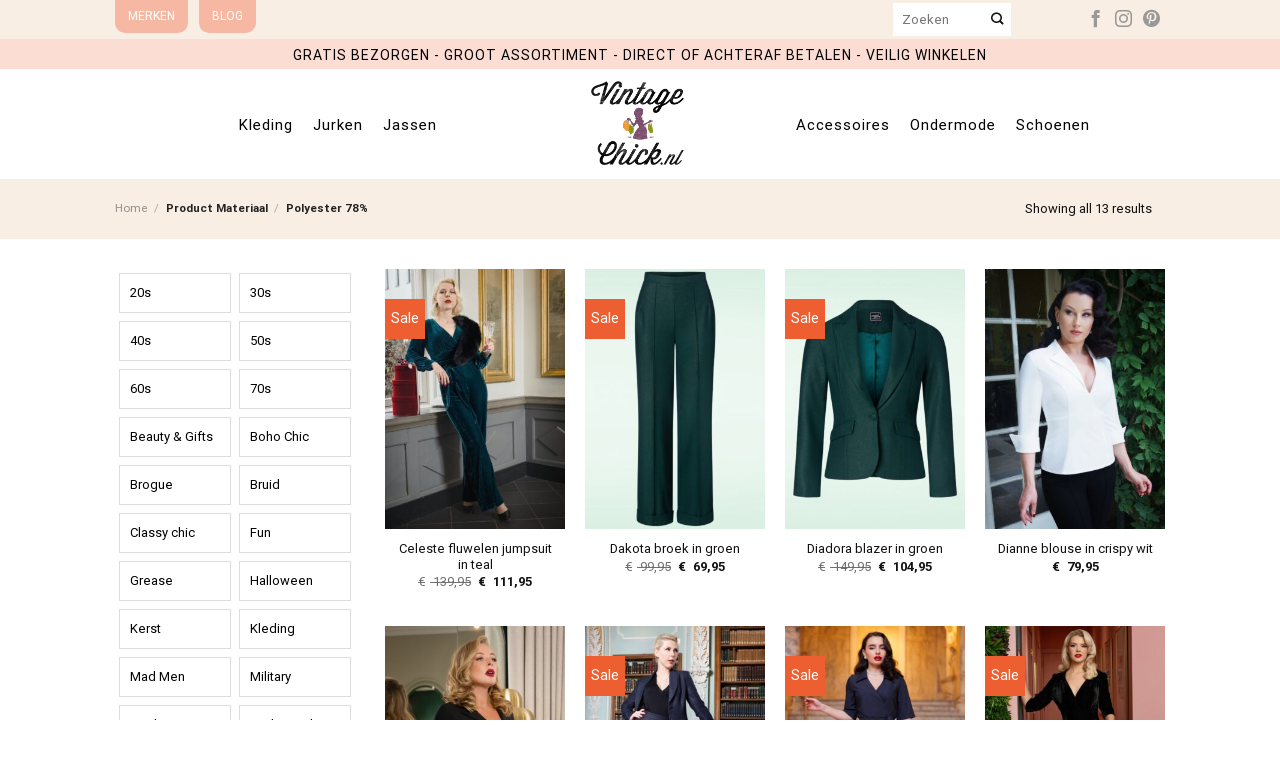

--- FILE ---
content_type: text/html; charset=UTF-8
request_url: https://www.vintagechick.nl/materiaal/polyester-78/
body_size: 46269
content:
<!DOCTYPE html>
<html lang="nl-NL" class="loading-site no-js">
<head><meta charset="UTF-8" /><script>if(navigator.userAgent.match(/MSIE|Internet Explorer/i)||navigator.userAgent.match(/Trident\/7\..*?rv:11/i)){var href=document.location.href;if(!href.match(/[?&]nowprocket/)){if(href.indexOf("?")==-1){if(href.indexOf("#")==-1){document.location.href=href+"?nowprocket=1"}else{document.location.href=href.replace("#","?nowprocket=1#")}}else{if(href.indexOf("#")==-1){document.location.href=href+"&nowprocket=1"}else{document.location.href=href.replace("#","&nowprocket=1#")}}}}</script><script>class RocketLazyLoadScripts{constructor(){this.triggerEvents=["keydown","mousedown","mousemove","touchmove","touchstart","touchend","wheel"],this.userEventHandler=this._triggerListener.bind(this),this.touchStartHandler=this._onTouchStart.bind(this),this.touchMoveHandler=this._onTouchMove.bind(this),this.touchEndHandler=this._onTouchEnd.bind(this),this.clickHandler=this._onClick.bind(this),this.interceptedClicks=[],window.addEventListener("pageshow",(e=>{this.persisted=e.persisted})),window.addEventListener("DOMContentLoaded",(()=>{this._preconnect3rdParties()})),this.delayedScripts={normal:[],async:[],defer:[]},this.allJQueries=[]}_addUserInteractionListener(e){document.hidden?e._triggerListener():(this.triggerEvents.forEach((t=>window.addEventListener(t,e.userEventHandler,{passive:!0}))),window.addEventListener("touchstart",e.touchStartHandler,{passive:!0}),window.addEventListener("mousedown",e.touchStartHandler),document.addEventListener("visibilitychange",e.userEventHandler))}_removeUserInteractionListener(){this.triggerEvents.forEach((e=>window.removeEventListener(e,this.userEventHandler,{passive:!0}))),document.removeEventListener("visibilitychange",this.userEventHandler)}_onTouchStart(e){"HTML"!==e.target.tagName&&(window.addEventListener("touchend",this.touchEndHandler),window.addEventListener("mouseup",this.touchEndHandler),window.addEventListener("touchmove",this.touchMoveHandler,{passive:!0}),window.addEventListener("mousemove",this.touchMoveHandler),e.target.addEventListener("click",this.clickHandler),this._renameDOMAttribute(e.target,"onclick","rocket-onclick"))}_onTouchMove(e){window.removeEventListener("touchend",this.touchEndHandler),window.removeEventListener("mouseup",this.touchEndHandler),window.removeEventListener("touchmove",this.touchMoveHandler,{passive:!0}),window.removeEventListener("mousemove",this.touchMoveHandler),e.target.removeEventListener("click",this.clickHandler),this._renameDOMAttribute(e.target,"rocket-onclick","onclick")}_onTouchEnd(e){window.removeEventListener("touchend",this.touchEndHandler),window.removeEventListener("mouseup",this.touchEndHandler),window.removeEventListener("touchmove",this.touchMoveHandler,{passive:!0}),window.removeEventListener("mousemove",this.touchMoveHandler)}_onClick(e){e.target.removeEventListener("click",this.clickHandler),this._renameDOMAttribute(e.target,"rocket-onclick","onclick"),this.interceptedClicks.push(e),e.preventDefault(),e.stopPropagation(),e.stopImmediatePropagation()}_replayClicks(){window.removeEventListener("touchstart",this.touchStartHandler,{passive:!0}),window.removeEventListener("mousedown",this.touchStartHandler),this.interceptedClicks.forEach((e=>{e.target.dispatchEvent(new MouseEvent("click",{view:e.view,bubbles:!0,cancelable:!0}))}))}_renameDOMAttribute(e,t,n){e.hasAttribute&&e.hasAttribute(t)&&(event.target.setAttribute(n,event.target.getAttribute(t)),event.target.removeAttribute(t))}_triggerListener(){this._removeUserInteractionListener(this),"loading"===document.readyState?document.addEventListener("DOMContentLoaded",this._loadEverythingNow.bind(this)):this._loadEverythingNow()}_preconnect3rdParties(){let e=[];document.querySelectorAll("script[type=rocketlazyloadscript]").forEach((t=>{if(t.hasAttribute("src")){const n=new URL(t.src).origin;n!==location.origin&&e.push({src:n,crossOrigin:t.crossOrigin||"module"===t.getAttribute("data-rocket-type")})}})),e=[...new Map(e.map((e=>[JSON.stringify(e),e]))).values()],this._batchInjectResourceHints(e,"preconnect")}async _loadEverythingNow(){this.lastBreath=Date.now(),this._delayEventListeners(),this._delayJQueryReady(this),this._handleDocumentWrite(),this._registerAllDelayedScripts(),this._preloadAllScripts(),await this._loadScriptsFromList(this.delayedScripts.normal),await this._loadScriptsFromList(this.delayedScripts.defer),await this._loadScriptsFromList(this.delayedScripts.async);try{await this._triggerDOMContentLoaded(),await this._triggerWindowLoad()}catch(e){}window.dispatchEvent(new Event("rocket-allScriptsLoaded")),this._replayClicks()}_registerAllDelayedScripts(){document.querySelectorAll("script[type=rocketlazyloadscript]").forEach((e=>{e.hasAttribute("src")?e.hasAttribute("async")&&!1!==e.async?this.delayedScripts.async.push(e):e.hasAttribute("defer")&&!1!==e.defer||"module"===e.getAttribute("data-rocket-type")?this.delayedScripts.defer.push(e):this.delayedScripts.normal.push(e):this.delayedScripts.normal.push(e)}))}async _transformScript(e){return await this._littleBreath(),new Promise((t=>{const n=document.createElement("script");[...e.attributes].forEach((e=>{let t=e.nodeName;"type"!==t&&("data-rocket-type"===t&&(t="type"),n.setAttribute(t,e.nodeValue))})),e.hasAttribute("src")?(n.addEventListener("load",t),n.addEventListener("error",t)):(n.text=e.text,t());try{e.parentNode.replaceChild(n,e)}catch(e){t()}}))}async _loadScriptsFromList(e){const t=e.shift();return t?(await this._transformScript(t),this._loadScriptsFromList(e)):Promise.resolve()}_preloadAllScripts(){this._batchInjectResourceHints([...this.delayedScripts.normal,...this.delayedScripts.defer,...this.delayedScripts.async],"preload")}_batchInjectResourceHints(e,t){var n=document.createDocumentFragment();e.forEach((e=>{if(e.src){const i=document.createElement("link");i.href=e.src,i.rel=t,"preconnect"!==t&&(i.as="script"),e.getAttribute&&"module"===e.getAttribute("data-rocket-type")&&(i.crossOrigin=!0),e.crossOrigin&&(i.crossOrigin=e.crossOrigin),n.appendChild(i)}})),document.head.appendChild(n)}_delayEventListeners(){let e={};function t(t,n){!function(t){function n(n){return e[t].eventsToRewrite.indexOf(n)>=0?"rocket-"+n:n}e[t]||(e[t]={originalFunctions:{add:t.addEventListener,remove:t.removeEventListener},eventsToRewrite:[]},t.addEventListener=function(){arguments[0]=n(arguments[0]),e[t].originalFunctions.add.apply(t,arguments)},t.removeEventListener=function(){arguments[0]=n(arguments[0]),e[t].originalFunctions.remove.apply(t,arguments)})}(t),e[t].eventsToRewrite.push(n)}function n(e,t){let n=e[t];Object.defineProperty(e,t,{get:()=>n||function(){},set(i){e["rocket"+t]=n=i}})}t(document,"DOMContentLoaded"),t(window,"DOMContentLoaded"),t(window,"load"),t(window,"pageshow"),t(document,"readystatechange"),n(document,"onreadystatechange"),n(window,"onload"),n(window,"onpageshow")}_delayJQueryReady(e){let t=window.jQuery;Object.defineProperty(window,"jQuery",{get:()=>t,set(n){if(n&&n.fn&&!e.allJQueries.includes(n)){n.fn.ready=n.fn.init.prototype.ready=function(t){e.domReadyFired?t.bind(document)(n):document.addEventListener("rocket-DOMContentLoaded",(()=>t.bind(document)(n)))};const t=n.fn.on;n.fn.on=n.fn.init.prototype.on=function(){if(this[0]===window){function e(e){return e.split(" ").map((e=>"load"===e||0===e.indexOf("load.")?"rocket-jquery-load":e)).join(" ")}"string"==typeof arguments[0]||arguments[0]instanceof String?arguments[0]=e(arguments[0]):"object"==typeof arguments[0]&&Object.keys(arguments[0]).forEach((t=>{delete Object.assign(arguments[0],{[e(t)]:arguments[0][t]})[t]}))}return t.apply(this,arguments),this},e.allJQueries.push(n)}t=n}})}async _triggerDOMContentLoaded(){this.domReadyFired=!0,await this._littleBreath(),document.dispatchEvent(new Event("rocket-DOMContentLoaded")),await this._littleBreath(),window.dispatchEvent(new Event("rocket-DOMContentLoaded")),await this._littleBreath(),document.dispatchEvent(new Event("rocket-readystatechange")),await this._littleBreath(),document.rocketonreadystatechange&&document.rocketonreadystatechange()}async _triggerWindowLoad(){await this._littleBreath(),window.dispatchEvent(new Event("rocket-load")),await this._littleBreath(),window.rocketonload&&window.rocketonload(),await this._littleBreath(),this.allJQueries.forEach((e=>e(window).trigger("rocket-jquery-load"))),await this._littleBreath();const e=new Event("rocket-pageshow");e.persisted=this.persisted,window.dispatchEvent(e),await this._littleBreath(),window.rocketonpageshow&&window.rocketonpageshow({persisted:this.persisted})}_handleDocumentWrite(){const e=new Map;document.write=document.writeln=function(t){const n=document.currentScript,i=document.createRange(),r=n.parentElement;let o=e.get(n);void 0===o&&(o=n.nextSibling,e.set(n,o));const s=document.createDocumentFragment();i.setStart(s,0),s.appendChild(i.createContextualFragment(t)),r.insertBefore(s,o)}}async _littleBreath(){Date.now()-this.lastBreath>45&&(await this._requestAnimFrame(),this.lastBreath=Date.now())}async _requestAnimFrame(){return document.hidden?new Promise((e=>setTimeout(e))):new Promise((e=>requestAnimationFrame(e)))}static run(){const e=new RocketLazyLoadScripts;e._addUserInteractionListener(e)}}RocketLazyLoadScripts.run();</script>
	
	<link rel="profile" href="http://gmpg.org/xfn/11" />
	<link rel="pingback" href="https://www.vintagechick.nl/xmlrpc.php" />

	<script type="rocketlazyloadscript">(function(html){html.className = html.className.replace(/\bno-js\b/,'js')})(document.documentElement);</script>
<meta name='robots' content='index, follow, max-image-preview:large, max-snippet:-1, max-video-preview:-1' />
	<style>img:is([sizes="auto" i], [sizes^="auto," i]) { contain-intrinsic-size: 3000px 1500px }</style>
	<script type="rocketlazyloadscript" data-rocket-type="text/javascript">
var trackScrolling=false;
var trackScrollingPercentage=false;
var ScrollingPercentageNumber=25;
var stLogInterval=10*1000;
var cutOffTime=900;
var trackNoEvents=false;
var trackNoMaxTime=false;
</script>
<meta name="viewport" content="width=device-width, initial-scale=1" />
	<!-- This site is optimized with the Yoast SEO plugin v26.3 - https://yoast.com/wordpress/plugins/seo/ -->
	<title>Polyester 78% - Vintagechick.nl</title>
	<link rel="canonical" href="https://www.vintagechick.nl/materiaal/polyester-78/" />
	<meta property="og:locale" content="nl_NL" />
	<meta property="og:type" content="article" />
	<meta property="og:title" content="Polyester 78% - Vintagechick.nl" />
	<meta property="og:url" content="https://www.vintagechick.nl/materiaal/polyester-78/" />
	<meta property="og:site_name" content="Vintagechick.nl" />
	<meta name="twitter:card" content="summary_large_image" />
	<script type="application/ld+json" class="yoast-schema-graph">{"@context":"https://schema.org","@graph":[{"@type":"CollectionPage","@id":"https://www.vintagechick.nl/materiaal/polyester-78/","url":"https://www.vintagechick.nl/materiaal/polyester-78/","name":"Polyester 78% - Vintagechick.nl","isPartOf":{"@id":"https://www.vintagechick.nl/#website"},"primaryImageOfPage":{"@id":"https://www.vintagechick.nl/materiaal/polyester-78/#primaryimage"},"image":{"@id":"https://www.vintagechick.nl/materiaal/polyester-78/#primaryimage"},"thumbnailUrl":"https://www.vintagechick.nl/wp-content/uploads/2025/12/283941-Vintage-Diva-53716-Celeste-Velvet-Jumpsuit-Teal-1137-full.jpg","breadcrumb":{"@id":"https://www.vintagechick.nl/materiaal/polyester-78/#breadcrumb"},"inLanguage":"nl-NL"},{"@type":"ImageObject","inLanguage":"nl-NL","@id":"https://www.vintagechick.nl/materiaal/polyester-78/#primaryimage","url":"https://www.vintagechick.nl/wp-content/uploads/2025/12/283941-Vintage-Diva-53716-Celeste-Velvet-Jumpsuit-Teal-1137-full.jpg","contentUrl":"https://www.vintagechick.nl/wp-content/uploads/2025/12/283941-Vintage-Diva-53716-Celeste-Velvet-Jumpsuit-Teal-1137-full.jpg","width":1020,"height":1530},{"@type":"BreadcrumbList","@id":"https://www.vintagechick.nl/materiaal/polyester-78/#breadcrumb","itemListElement":[{"@type":"ListItem","position":1,"name":"Home","item":"https://www.vintagechick.nl/"},{"@type":"ListItem","position":2,"name":"Polyester 78%"}]},{"@type":"WebSite","@id":"https://www.vintagechick.nl/#website","url":"https://www.vintagechick.nl/","name":"Vintagechick.nl","description":"","publisher":{"@id":"https://www.vintagechick.nl/#organization"},"potentialAction":[{"@type":"SearchAction","target":{"@type":"EntryPoint","urlTemplate":"https://www.vintagechick.nl/?s={search_term_string}"},"query-input":{"@type":"PropertyValueSpecification","valueRequired":true,"valueName":"search_term_string"}}],"inLanguage":"nl-NL"},{"@type":"Organization","@id":"https://www.vintagechick.nl/#organization","name":"Vintagechick.nl","url":"https://www.vintagechick.nl/","logo":{"@type":"ImageObject","inLanguage":"nl-NL","@id":"https://www.vintagechick.nl/#/schema/logo/image/","url":"https://demo2.hbitdemo.nl/wp-content/uploads/2024/02/favicon.png","contentUrl":"https://demo2.hbitdemo.nl/wp-content/uploads/2024/02/favicon.png","width":144,"height":144,"caption":"Vintagechick.nl"},"image":{"@id":"https://www.vintagechick.nl/#/schema/logo/image/"}}]}</script>
	<!-- / Yoast SEO plugin. -->


<link rel='dns-prefetch' href='//www.facebook.com' />
<link rel='dns-prefetch' href='//ogp.me' />
<link rel='dns-prefetch' href='//www.w3.org' />
<link rel='dns-prefetch' href='//www.google-analytics.com' />
<link rel='dns-prefetch' href='//fonts.googleapis.com' />
<link rel='dns-prefetch' href='//ajax.cloudflare.com' />
<link rel='dns-prefetch' href='//gmpg.org' />

<link rel='prefetch' href='https://www.vintagechick.nl/wp-content/themes/flatsome/assets/js/flatsome.js?ver=be4456ec53c49e21f6f3' />
<link rel='prefetch' href='https://www.vintagechick.nl/wp-content/themes/flatsome/assets/js/chunk.slider.js?ver=3.18.4' />
<link rel='prefetch' href='https://www.vintagechick.nl/wp-content/themes/flatsome/assets/js/chunk.popups.js?ver=3.18.4' />
<link rel='prefetch' href='https://www.vintagechick.nl/wp-content/themes/flatsome/assets/js/chunk.tooltips.js?ver=3.18.4' />
<link rel='prefetch' href='https://www.vintagechick.nl/wp-content/themes/flatsome/assets/js/woocommerce.js?ver=49415fe6a9266f32f1f2' />
<link rel="alternate" type="application/rss+xml" title="Vintagechick.nl &raquo; feed" href="https://www.vintagechick.nl/feed/" />
<link rel="alternate" type="application/rss+xml" title="Vintagechick.nl &raquo; reacties feed" href="https://www.vintagechick.nl/comments/feed/" />
<link rel="alternate" type="application/rss+xml" title="Vintagechick.nl &raquo; Polyester 78% Materiaal feed" href="https://www.vintagechick.nl/materiaal/polyester-78/feed/" />
		<!-- This site uses the Google Analytics by MonsterInsights plugin v9.9.0 - Using Analytics tracking - https://www.monsterinsights.com/ -->
							<script type="rocketlazyloadscript" src="//www.googletagmanager.com/gtag/js?id=G-RW5X9Z6T9G"  data-cfasync="false" data-wpfc-render="false" data-rocket-type="text/javascript" async></script>
			<script type="rocketlazyloadscript" data-cfasync="false" data-wpfc-render="false" data-rocket-type="text/javascript">
				var mi_version = '9.9.0';
				var mi_track_user = true;
				var mi_no_track_reason = '';
								var MonsterInsightsDefaultLocations = {"page_location":"https:\/\/www.vintagechick.nl\/materiaal\/polyester-78\/"};
								if ( typeof MonsterInsightsPrivacyGuardFilter === 'function' ) {
					var MonsterInsightsLocations = (typeof MonsterInsightsExcludeQuery === 'object') ? MonsterInsightsPrivacyGuardFilter( MonsterInsightsExcludeQuery ) : MonsterInsightsPrivacyGuardFilter( MonsterInsightsDefaultLocations );
				} else {
					var MonsterInsightsLocations = (typeof MonsterInsightsExcludeQuery === 'object') ? MonsterInsightsExcludeQuery : MonsterInsightsDefaultLocations;
				}

								var disableStrs = [
										'ga-disable-G-RW5X9Z6T9G',
									];

				/* Function to detect opted out users */
				function __gtagTrackerIsOptedOut() {
					for (var index = 0; index < disableStrs.length; index++) {
						if (document.cookie.indexOf(disableStrs[index] + '=true') > -1) {
							return true;
						}
					}

					return false;
				}

				/* Disable tracking if the opt-out cookie exists. */
				if (__gtagTrackerIsOptedOut()) {
					for (var index = 0; index < disableStrs.length; index++) {
						window[disableStrs[index]] = true;
					}
				}

				/* Opt-out function */
				function __gtagTrackerOptout() {
					for (var index = 0; index < disableStrs.length; index++) {
						document.cookie = disableStrs[index] + '=true; expires=Thu, 31 Dec 2099 23:59:59 UTC; path=/';
						window[disableStrs[index]] = true;
					}
				}

				if ('undefined' === typeof gaOptout) {
					function gaOptout() {
						__gtagTrackerOptout();
					}
				}
								window.dataLayer = window.dataLayer || [];

				window.MonsterInsightsDualTracker = {
					helpers: {},
					trackers: {},
				};
				if (mi_track_user) {
					function __gtagDataLayer() {
						dataLayer.push(arguments);
					}

					function __gtagTracker(type, name, parameters) {
						if (!parameters) {
							parameters = {};
						}

						if (parameters.send_to) {
							__gtagDataLayer.apply(null, arguments);
							return;
						}

						if (type === 'event') {
														parameters.send_to = monsterinsights_frontend.v4_id;
							var hookName = name;
							if (typeof parameters['event_category'] !== 'undefined') {
								hookName = parameters['event_category'] + ':' + name;
							}

							if (typeof MonsterInsightsDualTracker.trackers[hookName] !== 'undefined') {
								MonsterInsightsDualTracker.trackers[hookName](parameters);
							} else {
								__gtagDataLayer('event', name, parameters);
							}
							
						} else {
							__gtagDataLayer.apply(null, arguments);
						}
					}

					__gtagTracker('js', new Date());
					__gtagTracker('set', {
						'developer_id.dZGIzZG': true,
											});
					if ( MonsterInsightsLocations.page_location ) {
						__gtagTracker('set', MonsterInsightsLocations);
					}
										__gtagTracker('config', 'G-RW5X9Z6T9G', {"forceSSL":"true","link_attribution":"true"} );
										window.gtag = __gtagTracker;										(function () {
						/* https://developers.google.com/analytics/devguides/collection/analyticsjs/ */
						/* ga and __gaTracker compatibility shim. */
						var noopfn = function () {
							return null;
						};
						var newtracker = function () {
							return new Tracker();
						};
						var Tracker = function () {
							return null;
						};
						var p = Tracker.prototype;
						p.get = noopfn;
						p.set = noopfn;
						p.send = function () {
							var args = Array.prototype.slice.call(arguments);
							args.unshift('send');
							__gaTracker.apply(null, args);
						};
						var __gaTracker = function () {
							var len = arguments.length;
							if (len === 0) {
								return;
							}
							var f = arguments[len - 1];
							if (typeof f !== 'object' || f === null || typeof f.hitCallback !== 'function') {
								if ('send' === arguments[0]) {
									var hitConverted, hitObject = false, action;
									if ('event' === arguments[1]) {
										if ('undefined' !== typeof arguments[3]) {
											hitObject = {
												'eventAction': arguments[3],
												'eventCategory': arguments[2],
												'eventLabel': arguments[4],
												'value': arguments[5] ? arguments[5] : 1,
											}
										}
									}
									if ('pageview' === arguments[1]) {
										if ('undefined' !== typeof arguments[2]) {
											hitObject = {
												'eventAction': 'page_view',
												'page_path': arguments[2],
											}
										}
									}
									if (typeof arguments[2] === 'object') {
										hitObject = arguments[2];
									}
									if (typeof arguments[5] === 'object') {
										Object.assign(hitObject, arguments[5]);
									}
									if ('undefined' !== typeof arguments[1].hitType) {
										hitObject = arguments[1];
										if ('pageview' === hitObject.hitType) {
											hitObject.eventAction = 'page_view';
										}
									}
									if (hitObject) {
										action = 'timing' === arguments[1].hitType ? 'timing_complete' : hitObject.eventAction;
										hitConverted = mapArgs(hitObject);
										__gtagTracker('event', action, hitConverted);
									}
								}
								return;
							}

							function mapArgs(args) {
								var arg, hit = {};
								var gaMap = {
									'eventCategory': 'event_category',
									'eventAction': 'event_action',
									'eventLabel': 'event_label',
									'eventValue': 'event_value',
									'nonInteraction': 'non_interaction',
									'timingCategory': 'event_category',
									'timingVar': 'name',
									'timingValue': 'value',
									'timingLabel': 'event_label',
									'page': 'page_path',
									'location': 'page_location',
									'title': 'page_title',
									'referrer' : 'page_referrer',
								};
								for (arg in args) {
																		if (!(!args.hasOwnProperty(arg) || !gaMap.hasOwnProperty(arg))) {
										hit[gaMap[arg]] = args[arg];
									} else {
										hit[arg] = args[arg];
									}
								}
								return hit;
							}

							try {
								f.hitCallback();
							} catch (ex) {
							}
						};
						__gaTracker.create = newtracker;
						__gaTracker.getByName = newtracker;
						__gaTracker.getAll = function () {
							return [];
						};
						__gaTracker.remove = noopfn;
						__gaTracker.loaded = true;
						window['__gaTracker'] = __gaTracker;
					})();
									} else {
										console.log("");
					(function () {
						function __gtagTracker() {
							return null;
						}

						window['__gtagTracker'] = __gtagTracker;
						window['gtag'] = __gtagTracker;
					})();
									}
			</script>
			
							<!-- / Google Analytics by MonsterInsights -->
		<style id='wp-block-library-inline-css' type='text/css'>
:root{--wp-admin-theme-color:#007cba;--wp-admin-theme-color--rgb:0,124,186;--wp-admin-theme-color-darker-10:#006ba1;--wp-admin-theme-color-darker-10--rgb:0,107,161;--wp-admin-theme-color-darker-20:#005a87;--wp-admin-theme-color-darker-20--rgb:0,90,135;--wp-admin-border-width-focus:2px;--wp-block-synced-color:#7a00df;--wp-block-synced-color--rgb:122,0,223;--wp-bound-block-color:var(--wp-block-synced-color)}@media (min-resolution:192dpi){:root{--wp-admin-border-width-focus:1.5px}}.wp-element-button{cursor:pointer}:root{--wp--preset--font-size--normal:16px;--wp--preset--font-size--huge:42px}:root .has-very-light-gray-background-color{background-color:#eee}:root .has-very-dark-gray-background-color{background-color:#313131}:root .has-very-light-gray-color{color:#eee}:root .has-very-dark-gray-color{color:#313131}:root .has-vivid-green-cyan-to-vivid-cyan-blue-gradient-background{background:linear-gradient(135deg,#00d084,#0693e3)}:root .has-purple-crush-gradient-background{background:linear-gradient(135deg,#34e2e4,#4721fb 50%,#ab1dfe)}:root .has-hazy-dawn-gradient-background{background:linear-gradient(135deg,#faaca8,#dad0ec)}:root .has-subdued-olive-gradient-background{background:linear-gradient(135deg,#fafae1,#67a671)}:root .has-atomic-cream-gradient-background{background:linear-gradient(135deg,#fdd79a,#004a59)}:root .has-nightshade-gradient-background{background:linear-gradient(135deg,#330968,#31cdcf)}:root .has-midnight-gradient-background{background:linear-gradient(135deg,#020381,#2874fc)}.has-regular-font-size{font-size:1em}.has-larger-font-size{font-size:2.625em}.has-normal-font-size{font-size:var(--wp--preset--font-size--normal)}.has-huge-font-size{font-size:var(--wp--preset--font-size--huge)}.has-text-align-center{text-align:center}.has-text-align-left{text-align:left}.has-text-align-right{text-align:right}#end-resizable-editor-section{display:none}.aligncenter{clear:both}.items-justified-left{justify-content:flex-start}.items-justified-center{justify-content:center}.items-justified-right{justify-content:flex-end}.items-justified-space-between{justify-content:space-between}.screen-reader-text{border:0;clip-path:inset(50%);height:1px;margin:-1px;overflow:hidden;padding:0;position:absolute;width:1px;word-wrap:normal!important}.screen-reader-text:focus{background-color:#ddd;clip-path:none;color:#444;display:block;font-size:1em;height:auto;left:5px;line-height:normal;padding:15px 23px 14px;text-decoration:none;top:5px;width:auto;z-index:100000}html :where(.has-border-color){border-style:solid}html :where([style*=border-top-color]){border-top-style:solid}html :where([style*=border-right-color]){border-right-style:solid}html :where([style*=border-bottom-color]){border-bottom-style:solid}html :where([style*=border-left-color]){border-left-style:solid}html :where([style*=border-width]){border-style:solid}html :where([style*=border-top-width]){border-top-style:solid}html :where([style*=border-right-width]){border-right-style:solid}html :where([style*=border-bottom-width]){border-bottom-style:solid}html :where([style*=border-left-width]){border-left-style:solid}html :where(img[class*=wp-image-]){height:auto;max-width:100%}:where(figure){margin:0 0 1em}html :where(.is-position-sticky){--wp-admin--admin-bar--position-offset:var(--wp-admin--admin-bar--height,0px)}@media screen and (max-width:600px){html :where(.is-position-sticky){--wp-admin--admin-bar--position-offset:0px}}
</style>
<link data-minify="1" rel='stylesheet' id='contact-form-7-css' href='https://www.vintagechick.nl/wp-content/cache/min/1/wp-content/plugins/contact-form-7/includes/css/styles.css?ver=1756029943' type='text/css' media='all' />
<link data-minify="1" rel='stylesheet' id='uaf_client_css-css' href='https://www.vintagechick.nl/wp-content/cache/min/1/wp-content/uploads/useanyfont/uaf.css?ver=1756029943' type='text/css' media='all' />
<style id='woocommerce-inline-inline-css' type='text/css'>
.woocommerce form .form-row .required { visibility: visible; }
</style>
<link data-minify="1" rel='stylesheet' id='brands-styles-css' href='https://www.vintagechick.nl/wp-content/cache/min/1/wp-content/plugins/woocommerce-brands/assets/css/style.css?ver=1756029943' type='text/css' media='all' />
<link data-minify="1" rel='stylesheet' id='yith-wcan-frontend-css' href='https://www.vintagechick.nl/wp-content/cache/min/1/wp-content/plugins/yith-woocommerce-ajax-navigation/assets/css/frontend.css?ver=1756029961' type='text/css' media='all' />
<link data-minify="1" rel='stylesheet' id='yith-wcan-shortcodes-css' href='https://www.vintagechick.nl/wp-content/cache/min/1/wp-content/plugins/yith-woocommerce-ajax-navigation/assets/css/shortcodes.css?ver=1756029943' type='text/css' media='all' />
<style id='yith-wcan-shortcodes-inline-css' type='text/css'>
:root{
	--yith-wcan-filters_colors_titles: #434343;
	--yith-wcan-filters_colors_background: #FFFFFF;
	--yith-wcan-filters_colors_accent: #A7144C;
	--yith-wcan-filters_colors_accent_r: 167;
	--yith-wcan-filters_colors_accent_g: 20;
	--yith-wcan-filters_colors_accent_b: 76;
	--yith-wcan-color_swatches_border_radius: 100%;
	--yith-wcan-color_swatches_size: 30px;
	--yith-wcan-labels_style_background: #FFFFFF;
	--yith-wcan-labels_style_background_hover: #A7144C;
	--yith-wcan-labels_style_background_active: #A7144C;
	--yith-wcan-labels_style_text: #434343;
	--yith-wcan-labels_style_text_hover: #FFFFFF;
	--yith-wcan-labels_style_text_active: #FFFFFF;
	--yith-wcan-anchors_style_text: #434343;
	--yith-wcan-anchors_style_text_hover: #A7144C;
	--yith-wcan-anchors_style_text_active: #A7144C;
}
</style>
<link data-minify="1" rel='stylesheet' id='flatsome-main-css' href='https://www.vintagechick.nl/wp-content/cache/min/1/wp-content/themes/flatsome/assets/css/flatsome.css?ver=1756029943' type='text/css' media='all' />
<style id='flatsome-main-inline-css' type='text/css'>
@font-face {
				font-family: "fl-icons";
				font-display: block;
				src: url(https://www.vintagechick.nl/wp-content/themes/flatsome/assets/css/icons/fl-icons.eot?v=3.18.4);
				src:
					url(https://www.vintagechick.nl/wp-content/themes/flatsome/assets/css/icons/fl-icons.eot#iefix?v=3.18.4) format("embedded-opentype"),
					url(https://www.vintagechick.nl/wp-content/themes/flatsome/assets/css/icons/fl-icons.woff2?v=3.18.4) format("woff2"),
					url(https://www.vintagechick.nl/wp-content/themes/flatsome/assets/css/icons/fl-icons.ttf?v=3.18.4) format("truetype"),
					url(https://www.vintagechick.nl/wp-content/themes/flatsome/assets/css/icons/fl-icons.woff?v=3.18.4) format("woff"),
					url(https://www.vintagechick.nl/wp-content/themes/flatsome/assets/css/icons/fl-icons.svg?v=3.18.4#fl-icons) format("svg");
			}
</style>
<link data-minify="1" rel='stylesheet' id='flatsome-shop-css' href='https://www.vintagechick.nl/wp-content/cache/min/1/wp-content/themes/flatsome/assets/css/flatsome-shop.css?ver=1756029943' type='text/css' media='all' />
<link rel='stylesheet' id='flatsome-style-css' href='https://www.vintagechick.nl/wp-content/themes/flatsome-child/style.css?ver=3.0' type='text/css' media='all' />
<style id='rocket-lazyload-inline-css' type='text/css'>
.rll-youtube-player{position:relative;padding-bottom:56.23%;height:0;overflow:hidden;max-width:100%;}.rll-youtube-player:focus-within{outline: 2px solid currentColor;outline-offset: 5px;}.rll-youtube-player iframe{position:absolute;top:0;left:0;width:100%;height:100%;z-index:100;background:0 0}.rll-youtube-player img{bottom:0;display:block;left:0;margin:auto;max-width:100%;width:100%;position:absolute;right:0;top:0;border:none;height:auto;-webkit-transition:.4s all;-moz-transition:.4s all;transition:.4s all}.rll-youtube-player img:hover{-webkit-filter:brightness(75%)}.rll-youtube-player .play{height:100%;width:100%;left:0;top:0;position:absolute;background:url(https://www.vintagechick.nl/wp-content/plugins/wp-rocket/assets/img/youtube.png) no-repeat center;background-color: transparent !important;cursor:pointer;border:none;}
</style>
<script type="rocketlazyloadscript" data-rocket-type="text/javascript" src="https://www.vintagechick.nl/wp-content/plugins/google-analytics-for-wordpress/assets/js/frontend-gtag.min.js?ver=9.9.0" id="monsterinsights-frontend-script-js" async="async" data-wp-strategy="async"></script>
<script data-cfasync="false" data-wpfc-render="false" type="text/javascript" id='monsterinsights-frontend-script-js-extra'>/* <![CDATA[ */
var monsterinsights_frontend = {"js_events_tracking":"true","download_extensions":"doc,pdf,ppt,zip,xls,docx,pptx,xlsx","inbound_paths":"[{\"path\":\"\\\/go\\\/\",\"label\":\"affiliate\"},{\"path\":\"\\\/recommend\\\/\",\"label\":\"affiliate\"}]","home_url":"https:\/\/www.vintagechick.nl","hash_tracking":"false","v4_id":"G-RW5X9Z6T9G"};/* ]]> */
</script>
<script type="rocketlazyloadscript" data-rocket-type="text/javascript" src="https://www.vintagechick.nl/wp-includes/js/jquery/jquery.min.js?ver=3.7.1" id="jquery-core-js"></script>
<script type="rocketlazyloadscript" data-rocket-type="text/javascript" src="https://www.vintagechick.nl/wp-includes/js/jquery/jquery-migrate.min.js?ver=3.4.1" id="jquery-migrate-js" defer></script>
<script type="rocketlazyloadscript" data-rocket-type="text/javascript" id="jquery-js-after">
/* <![CDATA[ */

					function optimocha_getCookie(name) {
						var v = document.cookie.match("(^|;) ?" + name + "=([^;]*)(;|$)");
						return v ? v[2] : null;
					}

					function optimocha_check_wc_cart_script() {
					var cart_src = "https://www.vintagechick.nl/wp-content/plugins/woocommerce/assets/js/frontend/cart-fragments.min.js";
					var script_id = "optimocha_loaded_wc_cart_fragments";

						if( document.getElementById(script_id) !== null ) {
							return false;
						}

						if( optimocha_getCookie("woocommerce_cart_hash") ) {
							var script = document.createElement("script");
							script.id = script_id;
							script.src = cart_src;
							script.async = true;
							document.head.appendChild(script);
						}
					}

					optimocha_check_wc_cart_script();
					document.addEventListener("click", function(){setTimeout(optimocha_check_wc_cart_script,1000);});
					
/* ]]> */
</script>
<script type="rocketlazyloadscript" data-rocket-type="text/javascript" src="https://www.vintagechick.nl/wp-content/plugins/woocommerce/assets/js/jquery-blockui/jquery.blockUI.min.js?ver=2.7.0-wc.8.6.3" id="jquery-blockui-js" data-wp-strategy="defer" defer></script>
<script type="text/javascript" id="wc-add-to-cart-js-extra">
/* <![CDATA[ */
var wc_add_to_cart_params = {"ajax_url":"\/wp-admin\/admin-ajax.php","wc_ajax_url":"\/?wc-ajax=%%endpoint%%","i18n_view_cart":"View cart","cart_url":"https:\/\/www.vintagechick.nl\/cart\/","is_cart":"","cart_redirect_after_add":"no"};
/* ]]> */
</script>
<script type="rocketlazyloadscript" data-rocket-type="text/javascript" src="https://www.vintagechick.nl/wp-content/plugins/woocommerce/assets/js/frontend/add-to-cart.min.js?ver=8.6.3" id="wc-add-to-cart-js" defer="defer" data-wp-strategy="defer"></script>
<script type="rocketlazyloadscript" data-rocket-type="text/javascript" src="https://www.vintagechick.nl/wp-content/plugins/woocommerce/assets/js/js-cookie/js.cookie.min.js?ver=2.1.4-wc.8.6.3" id="js-cookie-js" data-wp-strategy="defer" defer></script>
<link rel="https://api.w.org/" href="https://www.vintagechick.nl/wp-json/" /><link rel="EditURI" type="application/rsd+xml" title="RSD" href="https://www.vintagechick.nl/xmlrpc.php?rsd" />
<meta name="generator" content="WordPress 6.8.3" />
<meta name="generator" content="WooCommerce 8.6.3" />
<!-- start Simple Custom CSS and JS -->
<style type="text/css">
span.widget-title {
	font-family: Roboto, sans-serif !important;
	text-transform: capitalize;
}

.widget_price_filter form, .yith-wcan {
	margin-top: 20px !important;
}

.widget_price_filter .price_slider_amount .button {
    border-radius: 0px !important;
}

.widget_price_filter .ui-slider .ui-slider-range, .widget_price_filter .ui-slider .ui-slider-handle, .widget_price_filter .price_slider_amount .button {
	background-color: #ed5f30 !important;
}</style>
<!-- end Simple Custom CSS and JS -->
<!-- start Simple Custom CSS and JS -->
<style type="text/css">
.section-title b, .widget .is-divider, .box-blog-post .is-divider, .blog-single .entry-image, .blog-single .entry-divider, .blog-single .is-divider, .product-main .is-divider, .woocommerce-ordering, .icon-angle-down, .sku_wrapper, .woocommerce-product-gallery .z-3, .product-info .woocommerce-breadcrumb, .portfolio-bottom, .shop-container .term-description, .top-divider {
  display: none !important;
}

.header-top {
  background-color: #f8eee4;
}

.header-top .flex-col {
 width: 50%; 
}

.header-top .store-link {
  display: block;
  margin-top: 0px;
  width: 100%;
}

.header-top .store-link ul li {
  display: inline-block;
  float: left;
  line-height: 33px;
  list-style-image: none;
  list-style-position: outside;
  list-style-type: none;
  margin-bottom: 0;
  margin-right: 10px;
  margin-top: -5px;
}

.header-top .store-link ul li a {
  background-color: #f7b8a3;
  border-bottom-left-radius: 10px;
  border-bottom-right-radius: 10px;
  color: #fff;
  display: inline-table;
  font-family: "Roboto",sans-serif;
  font-size: 12px;
  margin-bottom: 0;
  margin-left: 0;
  margin-right: 1px;
  margin-top: 0;
  padding-bottom: 0px;
  padding-left: 13px;
  padding-right: 13px;
  padding-top: 0px;
  text-transform: Uppercase;
}

.header-top .store-link ul li a:hover {
  background-color: #e29e88;
}

.header-top .search-form {
  font-family: "Roboto",sans-serif;
  margin-bottom: 3px;
  margin-top: 3px;
  width: auto;
}

.header-top .search-form input {
  background-color: #ffffff;
  border: 0px;
  border-radius: 0px;
  color: #666666; 
  font-size: 13px;
}

.header-inner .nav-left, .header-inner .nav-right {
 justify-content: center; 
}

.logo-center .logo {
  margin-top: 0px !important;  
}

#header_usp {
  background-color: #fbddd3;
  display: block;
  max-height: 22px;
}

#header_usp p {
  color: #000000;
  font-family: "roboto";
  font-size: 14px;
  letter-spacing: 1px;
  line-height: 32px;
  text-align: center;
  text-transform: uppercase;
}

#header_usp a {
  color: #666666;
  font-family: "roboto";
  font-size: 12px;
  margin-left: 10px;
  text-align: center;
  text-transform: uppercase;
}

#header_usp a:hover {
  color: #ef4923 !important;
}

.header-bottom li, .header-main li {
  border-bottom-color: #ffffff;
  border-bottom-style: solid;
  border-bottom-width: 4px;
  margin-left: 10px;
  margin-right: 10px;
}

.header-bottom li:hover, .header-main li:hover {
  border-bottom-color: #ef4923;
}

.header-bottom li a, .header-main li a {
  color: #000000;
  font-size: 15px !important;
  font-weight: 400;
  line-height: 30px;
  letter-spacing: 1px;
  padding-bottom: 0px;
}

.logo-center .logo {
  margin-top: 20px;
}

.nav-dropdown-default {
  padding-bottom: 10px;
  padding-left: 10px;
  padding-right: 10px;
  padding-top: 15px;
}

.header-nav .nav-dropdown {
  border-color: #ececec;
  border-width: 1px;
  box-shadow: none;
  margin-top: 4px;  
}

.header-nav .nav-dropdown li {
  border-bottom-width: 0px;
  margin-left: 0px !important;
  margin-right: 0px !important;
}

.header-nav .nav-dropdown li a {
  font-size: 14px;
  border-bottom-width: 0px;
  padding-top: 0px;
}

.header-nav .nav-dropdown li a:hover {
  color: #ef4923 !important;
  text-transform: none;
}

.nav-dropdown-has-arrow li.has-dropdown::after, .nav-dropdown-has-arrow li.has-dropdown::before {
 content: none; 
}

.menuheader > a {
	padding-bottom: 20px;
	font-weight: 400 !important
}

.page-title {
  background-color: #f8eee4;
}

.page-title-inner {
  padding-top: 0px !important;
}

.breadcrumbs {
  text-transform: capitalize;
  font-family: Roboto;
}</style>
<!-- end Simple Custom CSS and JS -->
<!-- start Simple Custom CSS and JS -->
<style type="text/css">
.shop-by-era {
    background-color: #fef9f4;
    display: block;
    font-family: calibre;
    max-width: 100%;
    margin: 0 auto;
    padding: 0 15px;
    padding-top: 30px !important;
    padding-bottom: 30px !important;
}

.shop-by-era .grid {
   display: table;
   list-style: none;
   margin: 0;
   margin-left: 0px;
   padding: 0;
   width: 100%;
}

.shop-by-era .large--one-eighth {
    width: 12.5%;
}

.shop-by-era .grid__item {
    box-sizing: border-box;
    float: left;
    min-height: 1px;
    padding-left: 15px;
    vertical-align: top;
}

.shop-by-era .h2 {
    display: inline-block;
    line-height: 1;
    margin-bottom: 0px;
    position: relative;
    top: 8px;
    font-size: 21px;
}

.shop-by-era li {
   margin-bottom: 0.25em;
   text-align: -webkit-match-parent;
}

.shop-by-era a {
    font-weight: bold;
    width: 100%;
    height: 100%;
    text-align: center;
    font-size: 20px;
    line-height: 1;
    vertical-align: bottom;
    padding-top: 15px;
    padding-bottom: 10px;
}

.shop-by-era .btn {
   display: inline-block;
   padding: 8px 15px;
   margin: 0;
   text-decoration: none;
   white-space: nowrap;
   cursor: pointer;
   border: 1px solid transparent;
   -moz-user-select: none;
   -moz-appearance: none;
   border-radius: 0px;
   text-shadow: 0px 0px #ffffff;
   background-color: #cbe7dc;
   color: #000;
   transition: background-color 300ms cubic-bezier(0.57, 0.06, 0.05, 0.95);
}

@media screen and (max-width: 930px){
.shop-by-era {
    padding-left: 0px;
    padding-top: 15px !important;
    padding-bottom: 15px !important;
}

.shop-by-era .one-whole {
    width: 100%;
}
  
.shop-by-era .shop-by-era-heading {
   padding-bottom: 15px; 
   width: 100%;
}
  
.shop-by-era .one-half {
    width: 50%;
}
  
.shop-by-era .h2 {
    font-size: 1.70em;
    font-weight: 700;
}  
  
.shop-by-era .grid__item {
    margin-bottom: 15px;
}
}</style>
<!-- end Simple Custom CSS and JS -->
<script type="rocketlazyloadscript"> var awd_admin_ajax_url = 'https://www.vintagechick.nl/wp-admin/admin-ajax.php'; </script>
<link rel="preload" as="font" href="https://www.vintagechick.nl/wp-content/uploads/useanyfont/1514calibre-light.woff" crossorigin>
<link rel="preload" as="font" href="https://www.vintagechick.nl/wp-content/uploads/useanyfont/1514calibre-light.woff2" crossorigin>
<link rel="preload" as="font" href="https://www.vintagechick.nl/wp-content/uploads/useanyfont/1579calibre.woff" crossorigin>
<link rel="preload" as="font" href="https://www.vintagechick.nl/wp-content/uploads/useanyfont/1579calibre.woff2" crossorigin>
<link rel="preload" as="font" href="https://www.vintagechick.nl/wp-content/uploads/useanyfont/2143vintagechick.woff" crossorigin>
<link rel="preload" as="font" href="https://www.vintagechick.nl/wp-content/uploads/useanyfont/2143vintagechick.woff2" crossorigin>
<link rel="preload" as="font" href="https://www.vintagechick.nl/wp-content/uploads/useanyfont/9391roboto.woff" crossorigin>
<link rel="preload" as="font" href="https://www.vintagechick.nl/wp-content/uploads/useanyfont/9391roboto.woff2" crossorigin><style>.bg{opacity: 0; transition: opacity 1s; -webkit-transition: opacity 1s;} .bg-loaded{opacity: 1;}</style><!-- TradeDoubler site verification 3093296 -->	<noscript><style>.woocommerce-product-gallery{ opacity: 1 !important; }</style></noscript>
	<link rel="icon" href="https://www.vintagechick.nl/wp-content/uploads/2024/02/favicon-100x100.png" sizes="32x32" />
<link rel="icon" href="https://www.vintagechick.nl/wp-content/uploads/2024/02/favicon.png" sizes="192x192" />
<link rel="apple-touch-icon" href="https://www.vintagechick.nl/wp-content/uploads/2024/02/favicon.png" />
<meta name="msapplication-TileImage" content="https://www.vintagechick.nl/wp-content/uploads/2024/02/favicon.png" />
<style id="custom-css" type="text/css">:root {--primary-color: #FBDDD3;--fs-color-primary: #FBDDD3;--fs-color-secondary: #F8EEE4;--fs-color-success: #7a9c59;--fs-color-alert: #b20000;--fs-experimental-link-color: #111111;--fs-experimental-link-color-hover: #ef7147;}.tooltipster-base {--tooltip-color: #fff;--tooltip-bg-color: #000;}.off-canvas-right .mfp-content, .off-canvas-left .mfp-content {--drawer-width: 300px;}.off-canvas .mfp-content.off-canvas-cart {--drawer-width: 360px;}.header-main{height: 110px}#logo img{max-height: 110px}#logo{width:100px;}#logo a{max-width:100px;}.header-bottom{min-height: 43px}.header-top{min-height: 30px}.transparent .header-main{height: 0px}.transparent #logo img{max-height: 0px}.has-transparent + .page-title:first-of-type,.has-transparent + #main > .page-title,.has-transparent + #main > div > .page-title,.has-transparent + #main .page-header-wrapper:first-of-type .page-title{padding-top: 30px;}.header.show-on-scroll,.stuck .header-main{height:70px!important}.stuck #logo img{max-height: 70px!important}.search-form{ width: 100%;}.header-bg-color {background-color: rgba(255,255,255,0.9)}.header-bottom {background-color: rgba(255,255,255,0)}.header-main .nav > li > a{line-height: 16px }.stuck .header-main .nav > li > a{line-height: 50px }.header-bottom-nav > li > a{line-height: 16px }@media (max-width: 549px) {.header-main{height: 70px}#logo img{max-height: 70px}}.nav-dropdown{font-size:87%}.nav-dropdown-has-arrow li.has-dropdown:after{border-bottom-color: #fef9f4;}.nav .nav-dropdown{background-color: #fef9f4}body{color: #111111}h1,h2,h3,h4,h5,h6,.heading-font{color: #111111;}body{font-size: 90%;}@media screen and (max-width: 549px){body{font-size: 100%;}}body{font-family: Roboto, sans-serif;}body {font-weight: 400;font-style: normal;}.nav > li > a {font-family: Roboto, sans-serif;}.mobile-sidebar-levels-2 .nav > li > ul > li > a {font-family: Roboto, sans-serif;}.nav > li > a,.mobile-sidebar-levels-2 .nav > li > ul > li > a {font-weight: 400;font-style: normal;}h1,h2,h3,h4,h5,h6,.heading-font, .off-canvas-center .nav-sidebar.nav-vertical > li > a{font-family: Roboto, sans-serif;}h1,h2,h3,h4,h5,h6,.heading-font,.banner h1,.banner h2 {font-weight: 700;font-style: normal;}.alt-font{font-family: "Dancing Script", sans-serif;}.nav > li > a, .links > li > a{text-transform: none;}.header:not(.transparent) .header-bottom-nav.nav > li > a{color: #000000;}.header:not(.transparent) .header-bottom-nav.nav > li > a:hover,.header:not(.transparent) .header-bottom-nav.nav > li.active > a,.header:not(.transparent) .header-bottom-nav.nav > li.current > a,.header:not(.transparent) .header-bottom-nav.nav > li > a.active,.header:not(.transparent) .header-bottom-nav.nav > li > a.current{color: rgba(17,17,17,0.85);}.header-bottom-nav.nav-line-bottom > li > a:before,.header-bottom-nav.nav-line-grow > li > a:before,.header-bottom-nav.nav-line > li > a:before,.header-bottom-nav.nav-box > li > a:hover,.header-bottom-nav.nav-box > li.active > a,.header-bottom-nav.nav-pills > li > a:hover,.header-bottom-nav.nav-pills > li.active > a{color:#FFF!important;background-color: rgba(17,17,17,0.85);}.current .breadcrumb-step, [data-icon-label]:after, .button#place_order,.button.checkout,.checkout-button,.single_add_to_cart_button.button, .sticky-add-to-cart-select-options-button{background-color: #ef7147!important }.badge-inner.on-sale{background-color: #f7b9a4}@media screen and (min-width: 550px){.products .box-vertical .box-image{min-width: 300px!important;width: 300px!important;}}.footer-1{background-color: #fef9f4}.footer-2{background-color: #fef9f4}.absolute-footer, html{background-color: #fef9f4}.page-title-small + main .product-container > .row{padding-top:0;}.nav-vertical-fly-out > li + li {border-top-width: 1px; border-top-style: solid;}/* Custom CSS */.nav-small.nav > li.header-social-icons {font-size: 1.2em;}.header-social-icons { line-height: 1.9 !important;}.banner-inner .overlay { background-color: transparent !important;}.grid-tools a { background-color: #f5a78d;}.badge-inner, .quick-view {background-color: #ed5f30 !important;}.widget_category_description_widget a, .blog-single a { color: #ef7147;}.grid-tools a, .single_add_to_cart_button, .nav-uppercase > li > a, .nav-dropdown .nav-dropdown-col > a, .badge-inner { font-weight: 400 !important;}.widget_category_description_widget p {font-size: 12px !important;}.woocommerce-result-count { font-size: 13px;}.absolute-footer, .widget_category_description_widget h2, .widget_category_description_widget h3 { font-size: 14px;}.nav > li > a { font-size: 0.9em;}.nav-dropdown .nav-dropdown-col > a{ text-transform: none;}.widget_category_description_widget a:hover, .blog-single a:hover {text-decoration: underline;}.widget_category_description_widget {border-color: #dddddd;border-style: solid;border-width: 1px;}.widget_category_description_widget h2, .widget_category_description_widget h3 {margin-top: 20px;margin-bottom: 15px;}.widget_category_description_widget h2, .widget_category_description_widget h3, .widget_category_description_widget p {margin-left: 10px;margin-right: 10px;}.nav-pagination > li > span, .nav-pagination > li > a {border-radius: 0px;border-width: 0px;font-weight: 400;height: 2em;}.woocommerce-Price-currencySymbol {padding-right: 5px;}.single_add_to_cart_button { border: 0px;}.single_add_to_cart_button:hover { background-color: #ed5f30 !important; box-shadow: none}.widget_product_categories { display: inline-block; font-size: 13px; width: 100%;}.widget_product_categories li {border-top-color: currentcolor !important;border-top-style: none !important;border-top-width: medium !important;color: #000000;display: inline-block;float: left;list-style-image: none;list-style-position: outside;list-style-type: none;margin-bottom: 0 !important;margin-left: 0 !important;margin-right: 0 !important;margin-top: 0 !important;padding-bottom: 4px !important;padding-left: 4px !important;padding-right: 4px !important;padding-top: 4px !important;width: 50% !important;}.widget_product_categories a {-moz-border-bottom-colors: none;-moz-border-left-colors: none;-moz-border-right-colors: none;-moz-border-top-colors: none;background-color: #ffffff;border-bottom-color: #dddddd;border-bottom-style: solid;border-bottom-width: 1px;border-image-outset: 0;border-image-repeat: stretch stretch;border-image-slice: 100%;border-image-source: none;border-image-width: 1;border-left-color: #dddddd;border-left-style: solid;border-left-width: 1px;border-right-color: #dddddd;border-right-style: solid;border-right-width: 1px;border-top-color: #dddddd;border-top-style: solid;border-top-width: 1px;color: #000000;display: block;height: 40px;line-height: 26px;overflow-x: hidden;overflow-y: hidden;padding-bottom: 6px;padding-left: 10px !important;padding-right: 6px;padding-top: 6px;text-overflow: ellipsis;white-space: nowrap;}.widget_product_categories a:hover { border-color: #000000; }html {background-color:#fff !important;}.single_add_to_cart_button {padding-left: 50px;padding-right: 50px;}.footer-widgets span.widget-title { color: rgb(239, 72, 34); font-size: 16px;}.widget_nav_menu li a { font-size: 16px;}.widget_nav_menu li a:hover { color: rgb(239, 72, 34);}.blog-single .entry-category, .blog-single .posted-on, .blog-single .byline { text-transform: Capitalize;}/* FASTER WOO WIDGETS PLUGIN START */.widget_awd_fast_attribute_widget select { -moz-appearance: none; -webkit-appearance: none; background-color: rgba(0, 0, 0, 0); background-image: url("/wp-content/uploads/select-arrow.png"); background-origin: padding-box; background-position-x: right; background-position-y: top 15px; background-repeat: no-repeat; background-size: auto auto; border-bottom-left-radius: 0px; border-bottom-right-radius: 0px; border-top-left-radius: 0px; border-top-right-radius: 0px; box-shadow: none; color: #777777; font-size: 13px; height: 35px; line-height: 35px; margin-top: 20px; text-transform: none; width: 100%;}.widget_awd_fast_attribute_widget .fwwremovefilter { display: none !important;}.widget ul li.wpilabel { border: 1px solid #ddd; margin-right: 5px; margin-bottom: 10px; min-height: 29px; min-width: 28px;}.widget_awd_fast_attribute_widget a { color: rgb(119, 119, 119); font-family: "Roboto"; font-size: 14px;}.widget_awd_fast_attribute_widget a:hover, .widget_awd_fast_attribute_widget .active-attribute { color: rgb(245, 167, 141);}.widget_awd_fast_attribute_widget .active-attribute { padding-left: 2px !important;}.widget ul li.wpilabel a { padding: 2px;}.widget ul li.wpilabel:hover, .widget ul li.wpilabel:active { border: 1px solid rgb(245, 167, 141);}#awdpricerange-2, #awdpriceform-2, #awdpricerange-4, #awdpriceform-4, .widget_awd_fast_attribute_widget ul { margin-top: 20px;}.noUi-background { background: #f1f1f1 !important;}.widget_awd_price_widget .noUi-horizontal { height: 5px;}.awdpricerange .noUi-draggable { background-color: #F8EEE3;}#awdpricerange-2 .noUi-handle, #awdpricerange-4 .noUi-handle { background-color: #f7b9a4; height: 15px; width: 15px; opacity: 1 !important;}#awdminprice-2, #awdmaxprice-2, #awdminprice-4, #awdmaxprice-4 { box-shadow: initial; color: rgb(119, 119, 119); font-family: "Roboto"; font-size: 14px; margin-bottom: 0px;}#awdfilterprice-2, #awdfilterprice-4 { background-color: #f7b9a4 !important; color: #ffffff; font-family: "Roboto"; font-size: 11.9px; font-weight: 400;}#awdfilterprice-2:hover, #awdfilterprice-4:hover { background-color: #f5a78d !important; box-shadow: none; }.widget_awd_show_existing_filters_widget a { font-family: "Roboto"; font-size: 14px;}.woocommerce .widget_layered_nav ul li.wpilabel a:hover {background-color: transparent;} /* FASTER WOO WIDGETS PLUGIN END */.singleproductusp { display: table; list-style: none; margin-top: 30px; margin-bottom: 30px;}.singleproductusp li::before { color: #f5a78d; content: "d"; padding-right: 20px;}.singleproductusp li { display: flex; margin-bottom: 0px; margin-left: 0px !important;}<!-- TradeDoubler site verification 3093296 -->/* Custom CSS Tablet */@media (max-width: 849px){.header-main li a { font-size: 15px !important;}}/* Custom CSS Mobile */@media (max-width: 549px){.nav-uppercase > li > a { text-transform: none;}.form-flat input:not([type="submit"]), .form-flat textarea, .form-flat select { border-radius: 0px;}.header, .header-wrapper { margin-top: 10px;}.nav-vertical li li { padding-left: 0;}.off-canvas:not(.off-canvas-center) li.html_topbar_right { display: block;padding: 0px;}.html_topbar_right li { border-bottom: 1px solid #ececec;}.html_topbar_right li:hover { background-color: rgba(0,0,0,.05);}.html_topbar_right a { display: inline-block; font-size: 14.4px; padding-top: 15px !important; padding-bottom: 15px !important;}}.label-new.menu-item > a:after{content:"Nieuw";}.label-hot.menu-item > a:after{content:"Hot";}.label-sale.menu-item > a:after{content:"Aanbieding";}.label-popular.menu-item > a:after{content:"Populair";}</style><style id="kirki-inline-styles">/* cyrillic-ext */
@font-face {
  font-family: 'Roboto';
  font-style: normal;
  font-weight: 400;
  font-stretch: normal;
  font-display: swap;
  src: url(https://fonts.gstatic.com/l/font?kit=KFOMCnqEu92Fr1ME7kSn66aGLdTylUAMQXC89YmC2DPNWubEbVmZiAz0klQm_20O0g&skey=a0a0114a1dcab3ac&v=v50) format('woff');
  unicode-range: U+0460-052F, U+1C80-1C8A, U+20B4, U+2DE0-2DFF, U+A640-A69F, U+FE2E-FE2F;
}
/* cyrillic */
@font-face {
  font-family: 'Roboto';
  font-style: normal;
  font-weight: 400;
  font-stretch: normal;
  font-display: swap;
  src: url(https://fonts.gstatic.com/l/font?kit=KFOMCnqEu92Fr1ME7kSn66aGLdTylUAMQXC89YmC2DPNWubEbVmQiAz0klQm_20O0g&skey=a0a0114a1dcab3ac&v=v50) format('woff');
  unicode-range: U+0301, U+0400-045F, U+0490-0491, U+04B0-04B1, U+2116;
}
/* greek-ext */
@font-face {
  font-family: 'Roboto';
  font-style: normal;
  font-weight: 400;
  font-stretch: normal;
  font-display: swap;
  src: url(https://fonts.gstatic.com/l/font?kit=KFOMCnqEu92Fr1ME7kSn66aGLdTylUAMQXC89YmC2DPNWubEbVmYiAz0klQm_20O0g&skey=a0a0114a1dcab3ac&v=v50) format('woff');
  unicode-range: U+1F00-1FFF;
}
/* greek */
@font-face {
  font-family: 'Roboto';
  font-style: normal;
  font-weight: 400;
  font-stretch: normal;
  font-display: swap;
  src: url(https://fonts.gstatic.com/l/font?kit=KFOMCnqEu92Fr1ME7kSn66aGLdTylUAMQXC89YmC2DPNWubEbVmXiAz0klQm_20O0g&skey=a0a0114a1dcab3ac&v=v50) format('woff');
  unicode-range: U+0370-0377, U+037A-037F, U+0384-038A, U+038C, U+038E-03A1, U+03A3-03FF;
}
/* math */
@font-face {
  font-family: 'Roboto';
  font-style: normal;
  font-weight: 400;
  font-stretch: normal;
  font-display: swap;
  src: url(https://fonts.gstatic.com/l/font?kit=KFOMCnqEu92Fr1ME7kSn66aGLdTylUAMQXC89YmC2DPNWubEbVnoiAz0klQm_20O0g&skey=a0a0114a1dcab3ac&v=v50) format('woff');
  unicode-range: U+0302-0303, U+0305, U+0307-0308, U+0310, U+0312, U+0315, U+031A, U+0326-0327, U+032C, U+032F-0330, U+0332-0333, U+0338, U+033A, U+0346, U+034D, U+0391-03A1, U+03A3-03A9, U+03B1-03C9, U+03D1, U+03D5-03D6, U+03F0-03F1, U+03F4-03F5, U+2016-2017, U+2034-2038, U+203C, U+2040, U+2043, U+2047, U+2050, U+2057, U+205F, U+2070-2071, U+2074-208E, U+2090-209C, U+20D0-20DC, U+20E1, U+20E5-20EF, U+2100-2112, U+2114-2115, U+2117-2121, U+2123-214F, U+2190, U+2192, U+2194-21AE, U+21B0-21E5, U+21F1-21F2, U+21F4-2211, U+2213-2214, U+2216-22FF, U+2308-230B, U+2310, U+2319, U+231C-2321, U+2336-237A, U+237C, U+2395, U+239B-23B7, U+23D0, U+23DC-23E1, U+2474-2475, U+25AF, U+25B3, U+25B7, U+25BD, U+25C1, U+25CA, U+25CC, U+25FB, U+266D-266F, U+27C0-27FF, U+2900-2AFF, U+2B0E-2B11, U+2B30-2B4C, U+2BFE, U+3030, U+FF5B, U+FF5D, U+1D400-1D7FF, U+1EE00-1EEFF;
}
/* symbols */
@font-face {
  font-family: 'Roboto';
  font-style: normal;
  font-weight: 400;
  font-stretch: normal;
  font-display: swap;
  src: url(https://fonts.gstatic.com/l/font?kit=KFOMCnqEu92Fr1ME7kSn66aGLdTylUAMQXC89YmC2DPNWubEbVn6iAz0klQm_20O0g&skey=a0a0114a1dcab3ac&v=v50) format('woff');
  unicode-range: U+0001-000C, U+000E-001F, U+007F-009F, U+20DD-20E0, U+20E2-20E4, U+2150-218F, U+2190, U+2192, U+2194-2199, U+21AF, U+21E6-21F0, U+21F3, U+2218-2219, U+2299, U+22C4-22C6, U+2300-243F, U+2440-244A, U+2460-24FF, U+25A0-27BF, U+2800-28FF, U+2921-2922, U+2981, U+29BF, U+29EB, U+2B00-2BFF, U+4DC0-4DFF, U+FFF9-FFFB, U+10140-1018E, U+10190-1019C, U+101A0, U+101D0-101FD, U+102E0-102FB, U+10E60-10E7E, U+1D2C0-1D2D3, U+1D2E0-1D37F, U+1F000-1F0FF, U+1F100-1F1AD, U+1F1E6-1F1FF, U+1F30D-1F30F, U+1F315, U+1F31C, U+1F31E, U+1F320-1F32C, U+1F336, U+1F378, U+1F37D, U+1F382, U+1F393-1F39F, U+1F3A7-1F3A8, U+1F3AC-1F3AF, U+1F3C2, U+1F3C4-1F3C6, U+1F3CA-1F3CE, U+1F3D4-1F3E0, U+1F3ED, U+1F3F1-1F3F3, U+1F3F5-1F3F7, U+1F408, U+1F415, U+1F41F, U+1F426, U+1F43F, U+1F441-1F442, U+1F444, U+1F446-1F449, U+1F44C-1F44E, U+1F453, U+1F46A, U+1F47D, U+1F4A3, U+1F4B0, U+1F4B3, U+1F4B9, U+1F4BB, U+1F4BF, U+1F4C8-1F4CB, U+1F4D6, U+1F4DA, U+1F4DF, U+1F4E3-1F4E6, U+1F4EA-1F4ED, U+1F4F7, U+1F4F9-1F4FB, U+1F4FD-1F4FE, U+1F503, U+1F507-1F50B, U+1F50D, U+1F512-1F513, U+1F53E-1F54A, U+1F54F-1F5FA, U+1F610, U+1F650-1F67F, U+1F687, U+1F68D, U+1F691, U+1F694, U+1F698, U+1F6AD, U+1F6B2, U+1F6B9-1F6BA, U+1F6BC, U+1F6C6-1F6CF, U+1F6D3-1F6D7, U+1F6E0-1F6EA, U+1F6F0-1F6F3, U+1F6F7-1F6FC, U+1F700-1F7FF, U+1F800-1F80B, U+1F810-1F847, U+1F850-1F859, U+1F860-1F887, U+1F890-1F8AD, U+1F8B0-1F8BB, U+1F8C0-1F8C1, U+1F900-1F90B, U+1F93B, U+1F946, U+1F984, U+1F996, U+1F9E9, U+1FA00-1FA6F, U+1FA70-1FA7C, U+1FA80-1FA89, U+1FA8F-1FAC6, U+1FACE-1FADC, U+1FADF-1FAE9, U+1FAF0-1FAF8, U+1FB00-1FBFF;
}
/* vietnamese */
@font-face {
  font-family: 'Roboto';
  font-style: normal;
  font-weight: 400;
  font-stretch: normal;
  font-display: swap;
  src: url(https://fonts.gstatic.com/l/font?kit=KFOMCnqEu92Fr1ME7kSn66aGLdTylUAMQXC89YmC2DPNWubEbVmbiAz0klQm_20O0g&skey=a0a0114a1dcab3ac&v=v50) format('woff');
  unicode-range: U+0102-0103, U+0110-0111, U+0128-0129, U+0168-0169, U+01A0-01A1, U+01AF-01B0, U+0300-0301, U+0303-0304, U+0308-0309, U+0323, U+0329, U+1EA0-1EF9, U+20AB;
}
/* latin-ext */
@font-face {
  font-family: 'Roboto';
  font-style: normal;
  font-weight: 400;
  font-stretch: normal;
  font-display: swap;
  src: url(https://fonts.gstatic.com/l/font?kit=KFOMCnqEu92Fr1ME7kSn66aGLdTylUAMQXC89YmC2DPNWubEbVmaiAz0klQm_20O0g&skey=a0a0114a1dcab3ac&v=v50) format('woff');
  unicode-range: U+0100-02BA, U+02BD-02C5, U+02C7-02CC, U+02CE-02D7, U+02DD-02FF, U+0304, U+0308, U+0329, U+1D00-1DBF, U+1E00-1E9F, U+1EF2-1EFF, U+2020, U+20A0-20AB, U+20AD-20C0, U+2113, U+2C60-2C7F, U+A720-A7FF;
}
/* latin */
@font-face {
  font-family: 'Roboto';
  font-style: normal;
  font-weight: 400;
  font-stretch: normal;
  font-display: swap;
  src: url(https://fonts.gstatic.com/l/font?kit=KFOMCnqEu92Fr1ME7kSn66aGLdTylUAMQXC89YmC2DPNWubEbVmUiAz0klQm_20&skey=a0a0114a1dcab3ac&v=v50) format('woff');
  unicode-range: U+0000-00FF, U+0131, U+0152-0153, U+02BB-02BC, U+02C6, U+02DA, U+02DC, U+0304, U+0308, U+0329, U+2000-206F, U+20AC, U+2122, U+2191, U+2193, U+2212, U+2215, U+FEFF, U+FFFD;
}
/* cyrillic-ext */
@font-face {
  font-family: 'Roboto';
  font-style: normal;
  font-weight: 700;
  font-stretch: normal;
  font-display: swap;
  src: url(https://fonts.gstatic.com/l/font?kit=KFOMCnqEu92Fr1ME7kSn66aGLdTylUAMQXC89YmC2DPNWuYjalmZiAz0klQm_20O0g&skey=a0a0114a1dcab3ac&v=v50) format('woff');
  unicode-range: U+0460-052F, U+1C80-1C8A, U+20B4, U+2DE0-2DFF, U+A640-A69F, U+FE2E-FE2F;
}
/* cyrillic */
@font-face {
  font-family: 'Roboto';
  font-style: normal;
  font-weight: 700;
  font-stretch: normal;
  font-display: swap;
  src: url(https://fonts.gstatic.com/l/font?kit=KFOMCnqEu92Fr1ME7kSn66aGLdTylUAMQXC89YmC2DPNWuYjalmQiAz0klQm_20O0g&skey=a0a0114a1dcab3ac&v=v50) format('woff');
  unicode-range: U+0301, U+0400-045F, U+0490-0491, U+04B0-04B1, U+2116;
}
/* greek-ext */
@font-face {
  font-family: 'Roboto';
  font-style: normal;
  font-weight: 700;
  font-stretch: normal;
  font-display: swap;
  src: url(https://fonts.gstatic.com/l/font?kit=KFOMCnqEu92Fr1ME7kSn66aGLdTylUAMQXC89YmC2DPNWuYjalmYiAz0klQm_20O0g&skey=a0a0114a1dcab3ac&v=v50) format('woff');
  unicode-range: U+1F00-1FFF;
}
/* greek */
@font-face {
  font-family: 'Roboto';
  font-style: normal;
  font-weight: 700;
  font-stretch: normal;
  font-display: swap;
  src: url(https://fonts.gstatic.com/l/font?kit=KFOMCnqEu92Fr1ME7kSn66aGLdTylUAMQXC89YmC2DPNWuYjalmXiAz0klQm_20O0g&skey=a0a0114a1dcab3ac&v=v50) format('woff');
  unicode-range: U+0370-0377, U+037A-037F, U+0384-038A, U+038C, U+038E-03A1, U+03A3-03FF;
}
/* math */
@font-face {
  font-family: 'Roboto';
  font-style: normal;
  font-weight: 700;
  font-stretch: normal;
  font-display: swap;
  src: url(https://fonts.gstatic.com/l/font?kit=KFOMCnqEu92Fr1ME7kSn66aGLdTylUAMQXC89YmC2DPNWuYjalnoiAz0klQm_20O0g&skey=a0a0114a1dcab3ac&v=v50) format('woff');
  unicode-range: U+0302-0303, U+0305, U+0307-0308, U+0310, U+0312, U+0315, U+031A, U+0326-0327, U+032C, U+032F-0330, U+0332-0333, U+0338, U+033A, U+0346, U+034D, U+0391-03A1, U+03A3-03A9, U+03B1-03C9, U+03D1, U+03D5-03D6, U+03F0-03F1, U+03F4-03F5, U+2016-2017, U+2034-2038, U+203C, U+2040, U+2043, U+2047, U+2050, U+2057, U+205F, U+2070-2071, U+2074-208E, U+2090-209C, U+20D0-20DC, U+20E1, U+20E5-20EF, U+2100-2112, U+2114-2115, U+2117-2121, U+2123-214F, U+2190, U+2192, U+2194-21AE, U+21B0-21E5, U+21F1-21F2, U+21F4-2211, U+2213-2214, U+2216-22FF, U+2308-230B, U+2310, U+2319, U+231C-2321, U+2336-237A, U+237C, U+2395, U+239B-23B7, U+23D0, U+23DC-23E1, U+2474-2475, U+25AF, U+25B3, U+25B7, U+25BD, U+25C1, U+25CA, U+25CC, U+25FB, U+266D-266F, U+27C0-27FF, U+2900-2AFF, U+2B0E-2B11, U+2B30-2B4C, U+2BFE, U+3030, U+FF5B, U+FF5D, U+1D400-1D7FF, U+1EE00-1EEFF;
}
/* symbols */
@font-face {
  font-family: 'Roboto';
  font-style: normal;
  font-weight: 700;
  font-stretch: normal;
  font-display: swap;
  src: url(https://fonts.gstatic.com/l/font?kit=KFOMCnqEu92Fr1ME7kSn66aGLdTylUAMQXC89YmC2DPNWuYjaln6iAz0klQm_20O0g&skey=a0a0114a1dcab3ac&v=v50) format('woff');
  unicode-range: U+0001-000C, U+000E-001F, U+007F-009F, U+20DD-20E0, U+20E2-20E4, U+2150-218F, U+2190, U+2192, U+2194-2199, U+21AF, U+21E6-21F0, U+21F3, U+2218-2219, U+2299, U+22C4-22C6, U+2300-243F, U+2440-244A, U+2460-24FF, U+25A0-27BF, U+2800-28FF, U+2921-2922, U+2981, U+29BF, U+29EB, U+2B00-2BFF, U+4DC0-4DFF, U+FFF9-FFFB, U+10140-1018E, U+10190-1019C, U+101A0, U+101D0-101FD, U+102E0-102FB, U+10E60-10E7E, U+1D2C0-1D2D3, U+1D2E0-1D37F, U+1F000-1F0FF, U+1F100-1F1AD, U+1F1E6-1F1FF, U+1F30D-1F30F, U+1F315, U+1F31C, U+1F31E, U+1F320-1F32C, U+1F336, U+1F378, U+1F37D, U+1F382, U+1F393-1F39F, U+1F3A7-1F3A8, U+1F3AC-1F3AF, U+1F3C2, U+1F3C4-1F3C6, U+1F3CA-1F3CE, U+1F3D4-1F3E0, U+1F3ED, U+1F3F1-1F3F3, U+1F3F5-1F3F7, U+1F408, U+1F415, U+1F41F, U+1F426, U+1F43F, U+1F441-1F442, U+1F444, U+1F446-1F449, U+1F44C-1F44E, U+1F453, U+1F46A, U+1F47D, U+1F4A3, U+1F4B0, U+1F4B3, U+1F4B9, U+1F4BB, U+1F4BF, U+1F4C8-1F4CB, U+1F4D6, U+1F4DA, U+1F4DF, U+1F4E3-1F4E6, U+1F4EA-1F4ED, U+1F4F7, U+1F4F9-1F4FB, U+1F4FD-1F4FE, U+1F503, U+1F507-1F50B, U+1F50D, U+1F512-1F513, U+1F53E-1F54A, U+1F54F-1F5FA, U+1F610, U+1F650-1F67F, U+1F687, U+1F68D, U+1F691, U+1F694, U+1F698, U+1F6AD, U+1F6B2, U+1F6B9-1F6BA, U+1F6BC, U+1F6C6-1F6CF, U+1F6D3-1F6D7, U+1F6E0-1F6EA, U+1F6F0-1F6F3, U+1F6F7-1F6FC, U+1F700-1F7FF, U+1F800-1F80B, U+1F810-1F847, U+1F850-1F859, U+1F860-1F887, U+1F890-1F8AD, U+1F8B0-1F8BB, U+1F8C0-1F8C1, U+1F900-1F90B, U+1F93B, U+1F946, U+1F984, U+1F996, U+1F9E9, U+1FA00-1FA6F, U+1FA70-1FA7C, U+1FA80-1FA89, U+1FA8F-1FAC6, U+1FACE-1FADC, U+1FADF-1FAE9, U+1FAF0-1FAF8, U+1FB00-1FBFF;
}
/* vietnamese */
@font-face {
  font-family: 'Roboto';
  font-style: normal;
  font-weight: 700;
  font-stretch: normal;
  font-display: swap;
  src: url(https://fonts.gstatic.com/l/font?kit=KFOMCnqEu92Fr1ME7kSn66aGLdTylUAMQXC89YmC2DPNWuYjalmbiAz0klQm_20O0g&skey=a0a0114a1dcab3ac&v=v50) format('woff');
  unicode-range: U+0102-0103, U+0110-0111, U+0128-0129, U+0168-0169, U+01A0-01A1, U+01AF-01B0, U+0300-0301, U+0303-0304, U+0308-0309, U+0323, U+0329, U+1EA0-1EF9, U+20AB;
}
/* latin-ext */
@font-face {
  font-family: 'Roboto';
  font-style: normal;
  font-weight: 700;
  font-stretch: normal;
  font-display: swap;
  src: url(https://fonts.gstatic.com/l/font?kit=KFOMCnqEu92Fr1ME7kSn66aGLdTylUAMQXC89YmC2DPNWuYjalmaiAz0klQm_20O0g&skey=a0a0114a1dcab3ac&v=v50) format('woff');
  unicode-range: U+0100-02BA, U+02BD-02C5, U+02C7-02CC, U+02CE-02D7, U+02DD-02FF, U+0304, U+0308, U+0329, U+1D00-1DBF, U+1E00-1E9F, U+1EF2-1EFF, U+2020, U+20A0-20AB, U+20AD-20C0, U+2113, U+2C60-2C7F, U+A720-A7FF;
}
/* latin */
@font-face {
  font-family: 'Roboto';
  font-style: normal;
  font-weight: 700;
  font-stretch: normal;
  font-display: swap;
  src: url(https://fonts.gstatic.com/l/font?kit=KFOMCnqEu92Fr1ME7kSn66aGLdTylUAMQXC89YmC2DPNWuYjalmUiAz0klQm_20&skey=a0a0114a1dcab3ac&v=v50) format('woff');
  unicode-range: U+0000-00FF, U+0131, U+0152-0153, U+02BB-02BC, U+02C6, U+02DA, U+02DC, U+0304, U+0308, U+0329, U+2000-206F, U+20AC, U+2122, U+2191, U+2193, U+2212, U+2215, U+FEFF, U+FFFD;
}/* vietnamese */
@font-face {
  font-family: 'Dancing Script';
  font-style: normal;
  font-weight: 400;
  font-display: swap;
  src: url(https://fonts.gstatic.com/l/font?kit=If2cXTr6YS-zF4S-kcSWSVi_sxjsohD9F50Ruu7BMSo3Rep6hNX6pmRMjLo&skey=c89f400061e5d0a8&v=v29) format('woff');
  unicode-range: U+0102-0103, U+0110-0111, U+0128-0129, U+0168-0169, U+01A0-01A1, U+01AF-01B0, U+0300-0301, U+0303-0304, U+0308-0309, U+0323, U+0329, U+1EA0-1EF9, U+20AB;
}
/* latin-ext */
@font-face {
  font-family: 'Dancing Script';
  font-style: normal;
  font-weight: 400;
  font-display: swap;
  src: url(https://fonts.gstatic.com/l/font?kit=If2cXTr6YS-zF4S-kcSWSVi_sxjsohD9F50Ruu7BMSo3ROp6hNX6pmRMjLo&skey=c89f400061e5d0a8&v=v29) format('woff');
  unicode-range: U+0100-02BA, U+02BD-02C5, U+02C7-02CC, U+02CE-02D7, U+02DD-02FF, U+0304, U+0308, U+0329, U+1D00-1DBF, U+1E00-1E9F, U+1EF2-1EFF, U+2020, U+20A0-20AB, U+20AD-20C0, U+2113, U+2C60-2C7F, U+A720-A7FF;
}
/* latin */
@font-face {
  font-family: 'Dancing Script';
  font-style: normal;
  font-weight: 400;
  font-display: swap;
  src: url(https://fonts.gstatic.com/l/font?kit=If2cXTr6YS-zF4S-kcSWSVi_sxjsohD9F50Ruu7BMSo3Sup6hNX6pmRM&skey=c89f400061e5d0a8&v=v29) format('woff');
  unicode-range: U+0000-00FF, U+0131, U+0152-0153, U+02BB-02BC, U+02C6, U+02DA, U+02DC, U+0304, U+0308, U+0329, U+2000-206F, U+20AC, U+2122, U+2191, U+2193, U+2212, U+2215, U+FEFF, U+FFFD;
}</style><noscript><style id="rocket-lazyload-nojs-css">.rll-youtube-player, [data-lazy-src]{display:none !important;}</style></noscript></head>

<body class="archive tax-pa_materiaal term-polyester-78 term-196 wp-theme-flatsome wp-child-theme-flatsome-child theme-flatsome woocommerce woocommerce-page woocommerce-no-js yith-wcan-free lightbox parallax-mobile">


<a class="skip-link screen-reader-text" href="#main">Ga naar inhoud</a>

<div id="wrapper">

	
	<header id="header" class="header ">
		<div class="header-wrapper">
			<div id="top-bar" class="header-top hide-for-sticky hide-for-medium">
    <div class="flex-row container">
      <div class="flex-col hide-for-medium flex-left">
          <ul class="nav nav-left medium-nav-center nav-small  nav-divided">
              <li class="html custom html_topbar_right"><div class="store-link">
<ul>
<li>
<a class="active" href="/merken">Merken</a>
</li>
<li>
<a class="" href="/blog">Blog</a>
</li>
</ul>
</div></li>          </ul>
      </div><!-- flex-col left -->

      <div class="flex-col hide-for-medium flex-center">
          <ul class="nav nav-center nav-small  nav-divided">
                        </ul>
      </div><!-- center -->

      <div class="flex-col hide-for-medium flex-right">
         <ul class="nav top-bar-nav nav-right nav-small  nav-divided">
              <li class="header-search-form search-form html relative has-icon">
	<div class="header-search-form-wrapper">
		<div class="searchform-wrapper ux-search-box relative form-flat is-normal"><form role="search" method="get" class="searchform" action="https://www.vintagechick.nl/">
	<div class="flex-row relative">
						<div class="flex-col flex-grow">
			<label class="screen-reader-text" for="woocommerce-product-search-field-0">Search for:</label>
			<input type="search" id="woocommerce-product-search-field-0" class="search-field mb-0" placeholder="Zoeken" value="" name="s" />
			<input type="hidden" name="post_type" value="product" />
					</div>
		<div class="flex-col">
			<button type="submit" value="Search" class="ux-search-submit submit-button secondary button  icon mb-0" aria-label="Verzenden">
				<i class="icon-search" ></i>			</button>
		</div>
	</div>
	<div class="live-search-results text-left z-top"></div>
</form>
</div>	</div>
</li>
<li class="html header-social-icons ml-0">
	<div class="social-icons follow-icons" ><a href="https://www.facebook.com/vintagechicknl/" target="_blank" data-label="Facebook" class="icon plain facebook tooltip" title="Volg ons op Facebook" aria-label="Volg ons op Facebook" rel="noopener nofollow" ><i class="icon-facebook" ></i></a><a href="https://www.instagram.com/vintagechicknl/" target="_blank" data-label="Instagram" class="icon plain instagram tooltip" title="Volg ons op Instagram" aria-label="Volg ons op Instagram" rel="noopener nofollow" ><i class="icon-instagram" ></i></a><a href="https://www.pinterest.com/vintagechicknl/" data-label="Pinterest" target="_blank" class="icon plain pinterest tooltip" title="Volg ons op Pinterest" aria-label="Volg ons op Pinterest" rel="noopener nofollow" ><i class="icon-pinterest" ></i></a></div></li>
          </ul>
      </div><!-- .flex-col right -->
	  
          </div><!-- .flex-row -->
</div><!-- #header-top -->
	<div id="header_usp" class="header-top hide-for-sticky hide-for-medium">
	<p>Gratis bezorgen - Groot assortiment - Direct of achteraf betalen - Veilig winkelen</p>
	</div>

<div id="masthead" class="header-main show-logo-center hide-for-sticky">
      <div class="header-inner flex-row container logo-center medium-logo-center" role="navigation">

          <!-- Logo -->
          <div id="logo" class="flex-col logo">
            
<!-- Header logo -->
<a href="https://www.vintagechick.nl/" title="Vintagechick.nl" rel="home">
		<img width="199" height="172" src="data:image/svg+xml,%3Csvg%20xmlns='http://www.w3.org/2000/svg'%20viewBox='0%200%20199%20172'%3E%3C/svg%3E" class="header_logo header-logo" alt="Vintagechick.nl" data-lazy-src="https://www.vintagechick.nl/wp-content/uploads/2024/02/Vintagechick-Logo.png"/><noscript><img width="199" height="172" src="https://www.vintagechick.nl/wp-content/uploads/2024/02/Vintagechick-Logo.png" class="header_logo header-logo" alt="Vintagechick.nl"/></noscript><img  width="374" height="154" src="data:image/svg+xml,%3Csvg%20xmlns='http://www.w3.org/2000/svg'%20viewBox='0%200%20374%20154'%3E%3C/svg%3E" class="header-logo-dark" alt="Vintagechick.nl" data-lazy-src="https://www.vintagechick.nl/wp-content/uploads/2024/02/Vintagechick-Logo2.png"/><noscript><img  width="374" height="154" src="https://www.vintagechick.nl/wp-content/uploads/2024/02/Vintagechick-Logo2.png" class="header-logo-dark" alt="Vintagechick.nl"/></noscript></a>
          </div>

          <!-- Mobile Left Elements -->
          <div class="flex-col show-for-medium flex-left">
            <ul class="mobile-nav nav nav-left ">
              <li class="nav-icon has-icon">
  		<a href="#" data-open="#main-menu" data-pos="left" data-bg="main-menu-overlay" data-color="" class="is-small" aria-label="Menu" aria-controls="main-menu" aria-expanded="false">

		  <i class="icon-menu" ></i>
		  		</a>
	</li>
            </ul>
          </div>

          <!-- Left Elements -->
          <div class="flex-col hide-for-medium flex-left
            ">
            <ul class="header-nav header-nav-main nav nav-left " >
              <li id="menu-item-1102" class="menu-item menu-item-type-taxonomy menu-item-object-product_cat menu-item-1102 menu-item-design-container-width menu-item-has-block has-dropdown"><a href="https://www.vintagechick.nl/product-categorie/kleding/" class="nav-top-link" aria-expanded="false" aria-haspopup="menu">Kleding<i class="icon-angle-down" ></i></a><div class="sub-menu nav-dropdown"><div class="row row-collapse"  id="row-1138550680">


	<div id="col-810666067" class="col small-12 large-12"  >
				<div class="col-inner"  >
			
			

<div class="row row-large"  id="row-1412433827">


	<div id="col-1265297215" class="col small-12 large-12"  >
				<div class="col-inner"  >
			
			

<div class="row"  id="row-786724374">


	<div id="col-49338682" class="col medium-3 small-12 large-3"  >
				<div class="col-inner"  >
			
			

<h2>Shop op item</h2>
	<div class="ux-menu stack stack-col justify-start ux-menu--divider-solid">
		

	<div class="ux-menu-link flex menu-item">
		<a class="ux-menu-link__link flex" href="https://www.vintagechick.nl/product-categorie/kleding/blouses/" >
						<span class="ux-menu-link__text">
				Blouses			</span>
		</a>
	</div>
	

	<div class="ux-menu-link flex menu-item">
		<a class="ux-menu-link__link flex" href="https://www.vintagechick.nl/product-categorie/kleding/broeken/" >
						<span class="ux-menu-link__text">
				Broeken			</span>
		</a>
	</div>
	

	<div class="ux-menu-link flex menu-item">
		<a class="ux-menu-link__link flex" href="https://www.vintagechick.nl/product-categorie/kleding/jassen/" >
						<span class="ux-menu-link__text">
				Jassen			</span>
		</a>
	</div>
	

	<div class="ux-menu-link flex menu-item">
		<a class="ux-menu-link__link flex" href="https://www.vintagechick.nl/product-categorie/kleding/jurken/" >
						<span class="ux-menu-link__text">
				Jurken			</span>
		</a>
	</div>
	

	<div class="ux-menu-link flex menu-item">
		<a class="ux-menu-link__link flex" href="https://www.vintagechick.nl/product-categorie/kleding/broeken-playsuits/" >
						<span class="ux-menu-link__text">
				Playsuits			</span>
		</a>
	</div>
	

	<div class="ux-menu-link flex menu-item">
		<a class="ux-menu-link__link flex" href="https://www.vintagechick.nl/product-categorie/kleding/rokken/" >
						<span class="ux-menu-link__text">
				Rokken			</span>
		</a>
	</div>
	

	<div class="ux-menu-link flex menu-item">
		<a class="ux-menu-link__link flex" href="https://www.vintagechick.nl/product-categorie/kleding/tops/" >
						<span class="ux-menu-link__text">
				Tops			</span>
		</a>
	</div>
	

	<div class="ux-menu-link flex menu-item">
		<a class="ux-menu-link__link flex" href="https://www.vintagechick.nl/product-categorie/kleding/truitjes/" >
						<span class="ux-menu-link__text">
				Truitjes			</span>
		</a>
	</div>
	

	<div class="ux-menu-link flex menu-item">
		<a class="ux-menu-link__link flex" href="https://www.vintagechick.nl/product-categorie/kleding/vestjes-boleros-capes/" >
						<span class="ux-menu-link__text">
				Bolero&#039;s &amp; Capes			</span>
		</a>
	</div>
	





	</div>
	

		</div>
					</div>

	

	<div id="col-1228285265" class="col medium-3 small-12 large-3"  >
				<div class="col-inner"  >
			
			

<h2>Populaire merken</h2>

	<div class="ux-menu stack stack-col justify-start ux-menu--divider-solid">
		

	<div class="ux-menu-link flex menu-item">
		<a class="ux-menu-link__link flex" href="https://www.vintagechick.nl/merk/banned-retro/" >
						<span class="ux-menu-link__text">
				Banned Retro			</span>
		</a>
	</div>
	

	<div class="ux-menu-link flex menu-item">
		<a class="ux-menu-link__link flex" href="https://www.vintagechick.nl/merk/vintage-chic-for-topvintage/" >
						<span class="ux-menu-link__text">
				Vintage Chic for Topvintage			</span>
		</a>
	</div>
	

	<div class="ux-menu-link flex menu-item">
		<a class="ux-menu-link__link flex" href="https://www.vintagechick.nl/merk/blutsgeschwister/" >
						<span class="ux-menu-link__text">
				Blutsgeschwister Louie			</span>
		</a>
	</div>
	

	<div class="ux-menu-link flex menu-item">
		<a class="ux-menu-link__link flex" href="https://www.vintagechick.nl/merk/bunny/" >
						<span class="ux-menu-link__text">
				Bunny			</span>
		</a>
	</div>
	

	<div class="ux-menu-link flex menu-item">
		<a class="ux-menu-link__link flex" href="https://www.vintagechick.nl/merk/collectif-clothing/" >
						<span class="ux-menu-link__text">
				Collectif Clothing			</span>
		</a>
	</div>
	

	<div class="ux-menu-link flex menu-item">
		<a class="ux-menu-link__link flex" href="https://www.vintagechick.nl/merk/king-louie/" >
						<span class="ux-menu-link__text">
				King Louie			</span>
		</a>
	</div>
	


	</div>
	

		</div>
					</div>

	

	<div id="col-65803354" class="col medium-3 small-12 large-3"  >
				<div class="col-inner"  >
			
			

<h2>Decade</h2>

	<div class="ux-menu stack stack-col justify-start ux-menu--divider-solid">
		

	<div class="ux-menu-link flex menu-item">
		<a class="ux-menu-link__link flex" href="https://www.vintagechick.nl/product-categorie/20s/" >
						<span class="ux-menu-link__text">
				20s			</span>
		</a>
	</div>
	

	<div class="ux-menu-link flex menu-item">
		<a class="ux-menu-link__link flex" href="https://www.vintagechick.nl/product-categorie/30s/" >
						<span class="ux-menu-link__text">
				30s			</span>
		</a>
	</div>
	

	<div class="ux-menu-link flex menu-item">
		<a class="ux-menu-link__link flex" href="https://www.vintagechick.nl/product-categorie/40s/" >
						<span class="ux-menu-link__text">
				40s			</span>
		</a>
	</div>
	

	<div class="ux-menu-link flex menu-item">
		<a class="ux-menu-link__link flex" href="https://www.vintagechick.nl/product-categorie/50s/" >
						<span class="ux-menu-link__text">
				50s			</span>
		</a>
	</div>
	

	<div class="ux-menu-link flex menu-item">
		<a class="ux-menu-link__link flex" href="https://www.vintagechick.nl/product-categorie/60s/" >
						<span class="ux-menu-link__text">
				60s			</span>
		</a>
	</div>
	

	<div class="ux-menu-link flex menu-item">
		<a class="ux-menu-link__link flex" href="https://www.vintagechick.nl/product-categorie/70s/" >
						<span class="ux-menu-link__text">
				70s			</span>
		</a>
	</div>
	



	</div>
	

		</div>
					</div>

	

	<div id="col-1650574864" class="col medium-3 small-12 large-3"  >
				<div class="col-inner"  >
			
			

<h2>Uitgelicht</h2>

	<div class="ux-menu stack stack-col justify-start ux-menu--divider-solid">
		

	<div class="ux-menu-link flex menu-item">
		<a class="ux-menu-link__link flex" href="https://www.vintagechick.nl/product-categorie/product-categorie/party/" >
						<span class="ux-menu-link__text">
				Bekijk de Party Collectie hier!			</span>
		</a>
	</div>
	

	<div class="ux-menu-link flex menu-item">
		<a class="ux-menu-link__link flex" href="https://www.vintagechick.nl/product-categorie/product-categorie/extra-sale/" >
						<span class="ux-menu-link__text">
				Extra Sale			</span>
		</a>
	</div>
	

	<div class="ux-menu-link flex menu-item">
		<a class="ux-menu-link__link flex" href="https://www.vintagechick.nl/product-categorie/schoenen/it-has-pockets" >
						<span class="ux-menu-link__text">
				It Has Pockets!			</span>
		</a>
	</div>
	

	<div class="ux-menu-link flex menu-item">
		<a class="ux-menu-link__link flex" href="https://www.vintagechick.nl/product-categorie/product-categorie/kleding/jurken/" >
						<span class="ux-menu-link__text">
				Shop jouw favoriete jurk hier			</span>
		</a>
	</div>
	




	</div>
	

		</div>
					</div>

	

</div>

		</div>
					</div>

	

</div>

		</div>
				
<style>
#col-810666067 > .col-inner {
  padding: 20px 0px 0px 20px;
}
</style>
	</div>

	

</div></div></li>
<li id="menu-item-1115326" class="menu-item menu-item-type-taxonomy menu-item-object-product_cat menu-item-1115326 menu-item-design-container-width menu-item-has-block has-dropdown"><a href="https://www.vintagechick.nl/product-categorie/kleding/jurken/" class="nav-top-link" aria-expanded="false" aria-haspopup="menu">Jurken<i class="icon-angle-down" ></i></a><div class="sub-menu nav-dropdown"><div class="row row-collapse"  id="row-1879602239">


	<div id="col-1804816844" class="col small-12 large-12"  >
				<div class="col-inner"  >
			
			

<div class="row row-large"  id="row-673906459">


	<div id="col-201740303" class="col small-12 large-12"  >
				<div class="col-inner"  >
			
			

<div class="row"  id="row-2001359231">


	<div id="col-856215734" class="col medium-3 small-12 large-3"  >
				<div class="col-inner"  >
			
			

<h2>Shop op item</h2>
	<div class="ux-menu stack stack-col justify-start ux-menu--divider-solid">
		

	<div class="ux-menu-link flex menu-item">
		<a class="ux-menu-link__link flex" href="https://www.vintagechick.nl/product-categorie/kleding/a-lijn-jurken/" >
						<span class="ux-menu-link__text">
				A-lijn jurken			</span>
		</a>
	</div>
	

	<div class="ux-menu-link flex menu-item">
		<a class="ux-menu-link__link flex" href="https://www.vintagechick.nl/product-categorie/kleding/blauwe-jurkjes/" >
						<span class="ux-menu-link__text">
				Blauwe jurkjes			</span>
		</a>
	</div>
	

	<div class="ux-menu-link flex menu-item">
		<a class="ux-menu-link__link flex" href="https://www.vintagechick.nl/product-categorie/kleding/effen-jurken/" >
						<span class="ux-menu-link__text">
				Effen jurken			</span>
		</a>
	</div>
	

	<div class="ux-menu-link flex menu-item">
		<a class="ux-menu-link__link flex" href="https://www.vintagechick.nl/product-categorie/kleding/groene-jurken/" >
						<span class="ux-menu-link__text">
				Groene jurken			</span>
		</a>
	</div>
	

	<div class="ux-menu-link flex menu-item">
		<a class="ux-menu-link__link flex" href="https://www.vintagechick.nl/product-categorie/kleding/lange-mouw-jurken/" >
						<span class="ux-menu-link__text">
				Lange mouw jurken			</span>
		</a>
	</div>
	

	<div class="ux-menu-link flex menu-item">
		<a class="ux-menu-link__link flex" href="https://www.vintagechick.nl/product-categorie/kleding/little-black-dresses/" >
						<span class="ux-menu-link__text">
				Little Black Dresses			</span>
		</a>
	</div>
	

	<div class="ux-menu-link flex menu-item">
		<a class="ux-menu-link__link flex" href="https://www.vintagechick.nl/product-categorie/kleding/maxi-jurken/" >
						<span class="ux-menu-link__text">
				Maxi jurken			</span>
		</a>
	</div>
	

	<div class="ux-menu-link flex menu-item">
		<a class="ux-menu-link__link flex" href="https://www.vintagechick.nl/product-categorie/kleding/midi-jurken/" >
						<span class="ux-menu-link__text">
				Midi jurken			</span>
		</a>
	</div>
	

	<div class="ux-menu-link flex menu-item">
		<a class="ux-menu-link__link flex" href="https://www.vintagechick.nl/product-categorie/kleding/petticoats/" >
						<span class="ux-menu-link__text">
				Petticoats			</span>
		</a>
	</div>
	

	<div class="ux-menu-link flex menu-item">
		<a class="ux-menu-link__link flex" href="https://www.vintagechick.nl/product-categorie/kleding/rode-jurkjes/" >
						<span class="ux-menu-link__text">
				Rode jurkjes			</span>
		</a>
	</div>
	

	<div class="ux-menu-link flex menu-item">
		<a class="ux-menu-link__link flex" href="https://www.vintagechick.nl/product-categorie/kleding/strakke-jurken/" >
						<span class="ux-menu-link__text">
				Strakke jurken			</span>
		</a>
	</div>
	

	<div class="ux-menu-link flex menu-item">
		<a class="ux-menu-link__link flex" href="https://www.vintagechick.nl/product-categorie/kleding/swing-jurken/" >
						<span class="ux-menu-link__text">
				Swing jurken			</span>
		</a>
	</div>
	

	<div class="ux-menu-link flex menu-item">
		<a class="ux-menu-link__link flex" href="https://www.vintagechick.nl/product-categorie/kleding/uni-jurken/" >
						<span class="ux-menu-link__text">
				Uni jurken			</span>
		</a>
	</div>
	







	</div>
	

		</div>
					</div>

	

	<div id="col-1573038919" class="col medium-3 small-12 large-3"  >
				<div class="col-inner"  >
			
			

<h2>Welke stijl zoek je?</h2>

	<div class="ux-menu stack stack-col justify-start ux-menu--divider-solid">
		

	<div class="ux-menu-link flex menu-item">
		<a class="ux-menu-link__link flex" href="https://www.vintagechick.nl/product-categorie/kleding/classy-chic/" >
						<span class="ux-menu-link__text">
				Classy Chic			</span>
		</a>
	</div>
	

	<div class="ux-menu-link flex menu-item">
		<a class="ux-menu-link__link flex" href="https://www.vintagechick.nl/product-categorie/kleding/fun/" >
						<span class="ux-menu-link__text">
				Fun			</span>
		</a>
	</div>
	

	<div class="ux-menu-link flex menu-item">
		<a class="ux-menu-link__link flex" href="https://www.vintagechick.nl/product-categorie/kleding/grease/" >
						<span class="ux-menu-link__text">
				Grease			</span>
		</a>
	</div>
	

	<div class="ux-menu-link flex menu-item">
		<a class="ux-menu-link__link flex" href="https://www.vintagechick.nl/product-categorie/kleding/party/" >
						<span class="ux-menu-link__text">
				Party			</span>
		</a>
	</div>
	

	<div class="ux-menu-link flex menu-item">
		<a class="ux-menu-link__link flex" href="https://www.vintagechick.nl/product-categorie/kleding/pinup/" >
						<span class="ux-menu-link__text">
				PinUp			</span>
		</a>
	</div>
	


	</div>
	

		</div>
					</div>

	

	<div id="col-2085025332" class="col medium-3 small-12 large-3"  >
				<div class="col-inner"  >
			
			

<h2>Decade</h2>

	<div class="ux-menu stack stack-col justify-start ux-menu--divider-solid">
		

	<div class="ux-menu-link flex menu-item">
		<a class="ux-menu-link__link flex" href="https://www.vintagechick.nl/product-categorie/20s/" >
						<span class="ux-menu-link__text">
				20s			</span>
		</a>
	</div>
	

	<div class="ux-menu-link flex menu-item">
		<a class="ux-menu-link__link flex" href="https://www.vintagechick.nl/product-categorie/30s/" >
						<span class="ux-menu-link__text">
				30s			</span>
		</a>
	</div>
	

	<div class="ux-menu-link flex menu-item">
		<a class="ux-menu-link__link flex" href="https://www.vintagechick.nl/product-categorie/40s/" >
						<span class="ux-menu-link__text">
				40s			</span>
		</a>
	</div>
	

	<div class="ux-menu-link flex menu-item">
		<a class="ux-menu-link__link flex" href="https://www.vintagechick.nl/product-categorie/50s/" >
						<span class="ux-menu-link__text">
				50s			</span>
		</a>
	</div>
	

	<div class="ux-menu-link flex menu-item">
		<a class="ux-menu-link__link flex" href="https://www.vintagechick.nl/product-categorie/60s/" >
						<span class="ux-menu-link__text">
				60s			</span>
		</a>
	</div>
	

	<div class="ux-menu-link flex menu-item">
		<a class="ux-menu-link__link flex" href="https://www.vintagechick.nl/product-categorie/70s/" >
						<span class="ux-menu-link__text">
				70s			</span>
		</a>
	</div>
	



	</div>
	

		</div>
					</div>

	

	<div id="col-1034571996" class="col medium-3 small-12 large-3"  >
				<div class="col-inner"  >
			
			

<h2>Uitgelicht</h2>

	<div class="ux-menu stack stack-col justify-start ux-menu--divider-solid">
		

	<div class="ux-menu-link flex menu-item">
		<a class="ux-menu-link__link flex" href="https://www.vintagechick.nl/product-categorie/product-categorie/party/" >
						<span class="ux-menu-link__text">
				Bekijk de Party Collectie hier!			</span>
		</a>
	</div>
	

	<div class="ux-menu-link flex menu-item">
		<a class="ux-menu-link__link flex" href="https://www.vintagechick.nl/product-categorie/product-categorie/extra-sale/" >
						<span class="ux-menu-link__text">
				Extra Sale			</span>
		</a>
	</div>
	

	<div class="ux-menu-link flex menu-item">
		<a class="ux-menu-link__link flex" href="https://www.vintagechick.nl/product-categorie/schoenen/it-has-pockets" >
						<span class="ux-menu-link__text">
				It Has Pockets!			</span>
		</a>
	</div>
	

	<div class="ux-menu-link flex menu-item">
		<a class="ux-menu-link__link flex" href="https://www.vintagechick.nl/product-categorie/product-categorie/kleding/jurken/" >
						<span class="ux-menu-link__text">
				Shop jouw favoriete jurk hier			</span>
		</a>
	</div>
	




	</div>
	

		</div>
					</div>

	

</div>

		</div>
					</div>

	

</div>

		</div>
				
<style>
#col-1804816844 > .col-inner {
  padding: 20px 0px 0px 20px;
}
</style>
	</div>

	

</div></div></li>
<li id="menu-item-1115337" class="menu-item menu-item-type-taxonomy menu-item-object-product_cat menu-item-1115337 menu-item-design-container-width menu-item-has-block has-dropdown"><a href="https://www.vintagechick.nl/product-categorie/kleding/jassen/" class="nav-top-link" aria-expanded="false" aria-haspopup="menu">Jassen<i class="icon-angle-down" ></i></a><div class="sub-menu nav-dropdown"><div class="row row-collapse"  id="row-1570723782">


	<div id="col-2043022056" class="col small-12 large-12"  >
				<div class="col-inner"  >
			
			

<div class="row row-large"  id="row-1098642225">


	<div id="col-256612770" class="col small-12 large-12"  >
				<div class="col-inner"  >
			
			

<div class="row"  id="row-597456851">


	<div id="col-1233173895" class="col medium-3 small-12 large-3"  >
				<div class="col-inner"  >
			
			

<h2>Shop op item</h2>
	<div class="ux-menu stack stack-col justify-start ux-menu--divider-solid">
		

	<div class="ux-menu-link flex menu-item">
		<a class="ux-menu-link__link flex" href="https://www.vintagechick.nl/product-categorie/kleding/blazers/" >
						<span class="ux-menu-link__text">
				Blazers			</span>
		</a>
	</div>
	

	<div class="ux-menu-link flex menu-item">
		<a class="ux-menu-link__link flex" href="https://www.vintagechick.nl/product-categorie/kleding/jackets/" >
						<span class="ux-menu-link__text">
				Jackets			</span>
		</a>
	</div>
	

	<div class="ux-menu-link flex menu-item">
		<a class="ux-menu-link__link flex" href="https://www.vintagechick.nl/product-categorie/kleding/Mantels/" >
						<span class="ux-menu-link__text">
				Mantels			</span>
		</a>
	</div>
	

	<div class="ux-menu-link flex menu-item">
		<a class="ux-menu-link__link flex" href="https://www.vintagechick.nl/product-categorie/kleding/trenchcoats/" >
						<span class="ux-menu-link__text">
				Trenchcoats			</span>
		</a>
	</div>
	











	</div>
	

		</div>
					</div>

	

</div>

		</div>
					</div>

	

</div>

		</div>
				
<style>
#col-2043022056 > .col-inner {
  padding: 20px 0px 0px 20px;
}
</style>
	</div>

	

</div></div></li>
            </ul>
          </div>

          <!-- Right Elements -->
          <div class="flex-col hide-for-medium flex-right">
            <ul class="header-nav header-nav-main nav nav-right ">
              <li id="menu-item-1115357" class="menu-item menu-item-type-taxonomy menu-item-object-product_cat menu-item-1115357 menu-item-design-container-width menu-item-has-block has-dropdown"><a href="https://www.vintagechick.nl/product-categorie/sieraden-accessoires/" class="nav-top-link" aria-expanded="false" aria-haspopup="menu">Accessoires<i class="icon-angle-down" ></i></a><div class="sub-menu nav-dropdown"><div class="row row-collapse"  id="row-1830506696">


	<div id="col-1368144878" class="col small-12 large-12"  >
				<div class="col-inner"  >
			
			

<div class="row row-large"  id="row-934341703">


	<div id="col-499093331" class="col small-12 large-12"  >
				<div class="col-inner"  >
			
			

<div class="row"  id="row-535324921">


	<div id="col-143435210" class="col medium-3 small-12 large-3"  >
				<div class="col-inner"  >
			
			

<h2>Shop op item</h2>
	<div class="ux-menu stack stack-col justify-start ux-menu--divider-solid">
		

	<div class="ux-menu-link flex menu-item">
		<a class="ux-menu-link__link flex" href="https://www.vintagechick.nl/product-categorie/sieraden-accessoires/armbanden/" >
						<span class="ux-menu-link__text">
				Armbanden			</span>
		</a>
	</div>
	

	<div class="ux-menu-link flex menu-item">
		<a class="ux-menu-link__link flex" href="https://www.vintagechick.nl/product-categorie/sieraden-accessoires/broches/" >
						<span class="ux-menu-link__text">
				Broches			</span>
		</a>
	</div>
	

	<div class="ux-menu-link flex menu-item">
		<a class="ux-menu-link__link flex" href="https://www.vintagechick.nl/product-categorie/sieraden-accessoires/exclusives-accessoires/" >
						<span class="ux-menu-link__text">
				Exclusives			</span>
		</a>
	</div>
	

	<div class="ux-menu-link flex menu-item">
		<a class="ux-menu-link__link flex" href="https://www.vintagechick.nl/product-categorie/sieraden-accessoires/haar-accessoires/" >
						<span class="ux-menu-link__text">
				Haar accessoires			</span>
		</a>
	</div>
	

	<div class="ux-menu-link flex menu-item">
		<a class="ux-menu-link__link flex" href="https://www.vintagechick.nl/product-categorie/sieraden-accessoires/handschoenen/" >
						<span class="ux-menu-link__text">
				Handschoenen			</span>
		</a>
	</div>
	

	<div class="ux-menu-link flex menu-item">
		<a class="ux-menu-link__link flex" href="https://www.vintagechick.nl/product-categorie/sieraden-accessoires/hoeden-fascinators/" >
						<span class="ux-menu-link__text">
				Hoeden			</span>
		</a>
	</div>
	

	<div class="ux-menu-link flex menu-item">
		<a class="ux-menu-link__link flex" href="https://www.vintagechick.nl/product-categorie/sieraden-accessoires/kettingen/" >
						<span class="ux-menu-link__text">
				Kettingen			</span>
		</a>
	</div>
	

	<div class="ux-menu-link flex menu-item">
		<a class="ux-menu-link__link flex" href="https://www.vintagechick.nl/product-categorie/sieraden-accessoires/oorbellen/" >
						<span class="ux-menu-link__text">
				Oorbellen			</span>
		</a>
	</div>
	

	<div class="ux-menu-link flex menu-item">
		<a class="ux-menu-link__link flex" href="https://www.vintagechick.nl/product-categorie/sieraden-accessoires/paraplus/" >
						<span class="ux-menu-link__text">
				Paraplu&#039;s			</span>
		</a>
	</div>
	

	<div class="ux-menu-link flex menu-item">
		<a class="ux-menu-link__link flex" href="https://www.vintagechick.nl/product-categorie/sieraden-accessoires/portemonnees/" >
						<span class="ux-menu-link__text">
				Portemonnees			</span>
		</a>
	</div>
	

	<div class="ux-menu-link flex menu-item">
		<a class="ux-menu-link__link flex" href="https://www.vintagechick.nl/product-categorie/sieraden-accessoires/riemen/" >
						<span class="ux-menu-link__text">
				Riemen			</span>
		</a>
	</div>
	

	<div class="ux-menu-link flex menu-item">
		<a class="ux-menu-link__link flex" href="https://www.vintagechick.nl/product-categorie/sieraden-accessoires/sjaals/" >
						<span class="ux-menu-link__text">
				Sjaals			</span>
		</a>
	</div>
	

	<div class="ux-menu-link flex menu-item">
		<a class="ux-menu-link__link flex" href="https://www.vintagechick.nl/product-categorie/sieraden-accessoires/tassen/" >
						<span class="ux-menu-link__text">
				Tassen			</span>
		</a>
	</div>
	

	<div class="ux-menu-link flex menu-item">
		<a class="ux-menu-link__link flex" href="https://www.vintagechick.nl/product-categorie/sieraden-accessoires/zonnebrillen/" >
						<span class="ux-menu-link__text">
				Zonnebrillen			</span>
		</a>
	</div>
	











	</div>
	

		</div>
					</div>

	

	<div id="col-1073862491" class="col medium-3 small-12 large-3"  >
				<div class="col-inner"  >
			
			

<h2>Leuke merken</h2>

	<div class="ux-menu stack stack-col justify-start ux-menu--divider-solid">
		

	<div class="ux-menu-link flex menu-item">
		<a class="ux-menu-link__link flex" href="https://www.vintagechick.nl/merk/dayeve-by-go-dutch-label//" >
						<span class="ux-menu-link__text">
				Day&amp;Eve by Go Dutch Label			</span>
		</a>
	</div>
	

	<div class="ux-menu-link flex menu-item">
		<a class="ux-menu-link__link flex" href="https://www.vintagechick.nl/merk/erstwilder/" >
						<span class="ux-menu-link__text">
				Erstwilder			</span>
		</a>
	</div>
	

	<div class="ux-menu-link flex menu-item">
		<a class="ux-menu-link__link flex" href="https://www.vintagechick.nl/merk/urban-hippies/" >
						<span class="ux-menu-link__text">
				Urban Hippies			</span>
		</a>
	</div>
	

	<div class="ux-menu-link flex menu-item">
		<a class="ux-menu-link__link flex" href="https://www.vintagechick.nl/merk/vendula/" >
						<span class="ux-menu-link__text">
				Vendula			</span>
		</a>
	</div>
	

	<div class="ux-menu-link flex menu-item">
		<a class="ux-menu-link__link flex" href="https://www.vintagechick.nl/merk/zazoo/" >
						<span class="ux-menu-link__text">
				Zazoo			</span>
		</a>
	</div>
	


	</div>
	

		</div>
					</div>

	

</div>

		</div>
					</div>

	

</div>

		</div>
				
<style>
#col-1368144878 > .col-inner {
  padding: 20px 0px 0px 20px;
}
</style>
	</div>

	

</div>
</div></li>
<li id="menu-item-1115343" class="menu-item menu-item-type-taxonomy menu-item-object-product_cat menu-item-1115343 menu-item-design-container-width menu-item-has-block has-dropdown"><a href="https://www.vintagechick.nl/product-categorie/ondermode/" class="nav-top-link" aria-expanded="false" aria-haspopup="menu">Ondermode<i class="icon-angle-down" ></i></a><div class="sub-menu nav-dropdown"><div class="row row-collapse"  id="row-1302183452">


	<div id="col-1325902635" class="col small-12 large-12"  >
				<div class="col-inner"  >
			
			

<div class="row row-large"  id="row-685865061">


	<div id="col-1594589777" class="col small-12 large-12"  >
				<div class="col-inner"  >
			
			

<div class="row"  id="row-1548423710">


	<div id="col-1425798176" class="col medium-3 small-12 large-3"  >
				<div class="col-inner"  >
			
			

<h2>Shop op item</h2>
	<div class="ux-menu stack stack-col justify-start ux-menu--divider-solid">
		

	<div class="ux-menu-link flex menu-item">
		<a class="ux-menu-link__link flex" href="https://www.vintagechick.nl/product-categorie/ondermode/bhs/" >
						<span class="ux-menu-link__text">
				BH&#039;s			</span>
		</a>
	</div>
	

	<div class="ux-menu-link flex menu-item">
		<a class="ux-menu-link__link flex" href="https://www.vintagechick.nl/product-categorie/ondermode/hold-up-kousen/" >
						<span class="ux-menu-link__text">
				Hold up kousen			</span>
		</a>
	</div>
	

	<div class="ux-menu-link flex menu-item">
		<a class="ux-menu-link__link flex" href="https://www.vintagechick.nl/product-categorie/ondermode/jarretelkousen/" >
						<span class="ux-menu-link__text">
				Effen Jarretelkousen			</span>
		</a>
	</div>
	

	<div class="ux-menu-link flex menu-item">
		<a class="ux-menu-link__link flex" href="https://www.vintagechick.nl/product-categorie/ondermode/kousjes-sokken/" >
						<span class="ux-menu-link__text">
				Kousjes			</span>
		</a>
	</div>
	

	<div class="ux-menu-link flex menu-item">
		<a class="ux-menu-link__link flex" href="https://www.vintagechick.nl/product-categorie/ondermode/naadkousen/" >
						<span class="ux-menu-link__text">
				Naadkousen			</span>
		</a>
	</div>
	

	<div class="ux-menu-link flex menu-item">
		<a class="ux-menu-link__link flex" href="https://www.vintagechick.nl/product-categorie/ondermode/nachtkleding/" >
						<span class="ux-menu-link__text">
				Nachtkleding			</span>
		</a>
	</div>
	

	<div class="ux-menu-link flex menu-item">
		<a class="ux-menu-link__link flex" href="https://www.vintagechick.nl/product-categorie/ondermode/pantys/" >
						<span class="ux-menu-link__text">
				Panty&#039;s			</span>
		</a>
	</div>
	

	<div class="ux-menu-link flex menu-item">
		<a class="ux-menu-link__link flex" href="https://www.vintagechick.nl/product-categorie/ondermode/peeptoe/" >
						<span class="ux-menu-link__text">
				Peeptoe			</span>
		</a>
	</div>
	

	<div class="ux-menu-link flex menu-item">
		<a class="ux-menu-link__link flex" href="https://www.vintagechick.nl/product-categorie/ondermode/shapewear/" >
						<span class="ux-menu-link__text">
				Shapewear			</span>
		</a>
	</div>
	

	<div class="ux-menu-link flex menu-item">
		<a class="ux-menu-link__link flex" href="https://www.vintagechick.nl/product-categorie/ondermode/shape-stockings/" >
						<span class="ux-menu-link__text">
				Stockings			</span>
		</a>
	</div>
	












	</div>
	

		</div>
					</div>

	

	<div id="col-1996722094" class="col medium-3 small-12 large-3"  >
				<div class="col-inner"  >
			
			

<h2>Populaire Merken</h2>

	<div class="ux-menu stack stack-col justify-start ux-menu--divider-solid">
		

	<div class="ux-menu-link flex menu-item">
		<a class="ux-menu-link__link flex" href="https://www.vintagechick.nl/merk/cette/" >
						<span class="ux-menu-link__text">
				Cette			</span>
		</a>
	</div>
	

	<div class="ux-menu-link flex menu-item">
		<a class="ux-menu-link__link flex" href="https://www.vintagechick.nl/merk/fiorella/" >
						<span class="ux-menu-link__text">
				Fiorella			</span>
		</a>
	</div>
	

	<div class="ux-menu-link flex menu-item">
		<a class="ux-menu-link__link flex" href="https://www.vintagechick.nl/merk/marcmarcs/" >
						<span class="ux-menu-link__text">
				MarcMarcs			</span>
		</a>
	</div>
	

	<div class="ux-menu-link flex menu-item">
		<a class="ux-menu-link__link flex" href="https://www.vintagechick.nl/merk/marie-antoilette/" >
						<span class="ux-menu-link__text">
				Marie Antoilette			</span>
		</a>
	</div>
	

	<div class="ux-menu-link flex menu-item">
		<a class="ux-menu-link__link flex" href="https://www.vintagechick.nl/merk/marlies-dekkers/" >
						<span class="ux-menu-link__text">
				Marlies Dekkers			</span>
		</a>
	</div>
	

	<div class="ux-menu-link flex menu-item">
		<a class="ux-menu-link__link flex" href="https://www.vintagechick.nl/merk/pamela-mann/" >
						<span class="ux-menu-link__text">
				Pamela Mann			</span>
		</a>
	</div>
	






	</div>
	

		</div>
					</div>

	

</div>

		</div>
					</div>

	

</div>

		</div>
				
<style>
#col-1325902635 > .col-inner {
  padding: 20px 0px 0px 20px;
}
</style>
	</div>

	

</div></div></li>
<li id="menu-item-1112" class="menu-item menu-item-type-taxonomy menu-item-object-product_cat menu-item-1112 menu-item-design-container-width menu-item-has-block has-dropdown"><a href="https://www.vintagechick.nl/product-categorie/schoenen/" class="nav-top-link" aria-expanded="false" aria-haspopup="menu">Schoenen<i class="icon-angle-down" ></i></a><div class="sub-menu nav-dropdown"><div class="row row-collapse"  id="row-1204493782">


	<div id="col-1350215826" class="col small-12 large-12"  >
				<div class="col-inner"  >
			
			

<div class="row row-large"  id="row-663317098">


	<div id="col-60515060" class="col small-12 large-12"  >
				<div class="col-inner"  >
			
			

<div class="row"  id="row-1407031161">


	<div id="col-1938891767" class="col medium-4 small-12 large-4"  >
				<div class="col-inner"  >
			
			

<h2>Shop op item</h2>
	<div class="ux-menu stack stack-col justify-start ux-menu--divider-solid">
		

	<div class="ux-menu-link flex menu-item">
		<a class="ux-menu-link__link flex" href="https://www.vintagechick.nl/product-categorie/schoenen/ballerinas" >
						<span class="ux-menu-link__text">
				Ballerina&#039;s			</span>
		</a>
	</div>
	

	<div class="ux-menu-link flex menu-item">
		<a class="ux-menu-link__link flex" href="https://www.vintagechick.nl/product-categorie/schoenen/clogs" >
						<span class="ux-menu-link__text">
				Clogs			</span>
		</a>
	</div>
	

	<div class="ux-menu-link flex menu-item">
		<a class="ux-menu-link__link flex" href="https://www.vintagechick.nl/product-categorie/schoenen/exclusives-schoenen" >
						<span class="ux-menu-link__text">
				Exclusieve schoenen			</span>
		</a>
	</div>
	

	<div class="ux-menu-link flex menu-item">
		<a class="ux-menu-link__link flex" href="https://www.vintagechick.nl/product-categorie/schoenen/mary-jane" >
						<span class="ux-menu-link__text">
				Mary Jane			</span>
		</a>
	</div>
	

	<div class="ux-menu-link flex menu-item">
		<a class="ux-menu-link__link flex" href="https://www.vintagechick.nl/product-categorie/schoenen/pumps" >
						<span class="ux-menu-link__text">
				Pumps			</span>
		</a>
	</div>
	

	<div class="ux-menu-link flex menu-item">
		<a class="ux-menu-link__link flex" href="https://www.vintagechick.nl/product-categorie/schoenen/sandalen" >
						<span class="ux-menu-link__text">
				Sandalen			</span>
		</a>
	</div>
	

	<div class="ux-menu-link flex menu-item">
		<a class="ux-menu-link__link flex" href="https://www.vintagechick.nl/product-categorie/schoenen/sneakers" >
						<span class="ux-menu-link__text">
				Sneakers			</span>
		</a>
	</div>
	

	<div class="ux-menu-link flex menu-item">
		<a class="ux-menu-link__link flex" href="https://www.vintagechick.nl/product-categorie/schoenen/veterschoenen" >
						<span class="ux-menu-link__text">
				Veterschoenen			</span>
		</a>
	</div>
	


	</div>
	

		</div>
					</div>

	

	<div id="col-1104125926" class="col medium-4 small-12 large-4"  >
				<div class="col-inner"  >
			
			

<h2>Populaire merken</h2>
	<div class="ux-menu stack stack-col justify-start ux-menu--divider-solid">
		

	<div class="ux-menu-link flex menu-item">
		<a class="ux-menu-link__link flex" href="https://www.vintagechick.nl/merk/bettie-page-shoes/" >
						<span class="ux-menu-link__text">
				Bettie Page Shoes			</span>
		</a>
	</div>
	

	<div class="ux-menu-link flex menu-item">
		<a class="ux-menu-link__link flex" href="https://www.vintagechick.nl/merk/charlie-stone/" >
						<span class="ux-menu-link__text">
				Charlie Stone			</span>
		</a>
	</div>
	

	<div class="ux-menu-link flex menu-item">
		<a class="ux-menu-link__link flex" href="https://www.vintagechick.nl/merk/chelsea-crew/" >
						<span class="ux-menu-link__text">
				Chelsea Crew Retro			</span>
		</a>
	</div>
	

	<div class="ux-menu-link flex menu-item">
		<a class="ux-menu-link__link flex" href="https://www.vintagechick.nl/merk/nemonic/" >
						<span class="ux-menu-link__text">
				Nemomic			</span>
		</a>
	</div>
	

	<div class="ux-menu-link flex menu-item">
		<a class="ux-menu-link__link flex" href="https://www.vintagechick.nl/merk/tamaris/" >
						<span class="ux-menu-link__text">
				Tamaris			</span>
		</a>
	</div>
	


	</div>
	

		</div>
					</div>

	

	<div id="col-1477226458" class="col medium-4 small-12 large-4"  >
				<div class="col-inner"  >
			
			

<h2>Uitgelicht</h2>
	<div class="ux-menu stack stack-col justify-start ux-menu--divider-solid">
		

	<div class="ux-menu-link flex menu-item">
		<a class="ux-menu-link__link flex" href="https://www.vintagechick.nl/product-categorie/product-categorie/party/" >
						<span class="ux-menu-link__text">
				Bekijk de Party Collectie hier!			</span>
		</a>
	</div>
	

	<div class="ux-menu-link flex menu-item">
		<a class="ux-menu-link__link flex" href="https://www.vintagechick.nl/product-categorie/schoenen/exclusives-schoenen" >
						<span class="ux-menu-link__text">
				Exclusieve schoenen			</span>
		</a>
	</div>
	

	<div class="ux-menu-link flex menu-item">
		<a class="ux-menu-link__link flex" href="https://www.vintagechick.nl/product-categorie/product-categorie/extra-sale/" >
						<span class="ux-menu-link__text">
				Extra Sale			</span>
		</a>
	</div>
	




	</div>
	

		</div>
					</div>

	

</div>

		</div>
					</div>

	

</div>

		</div>
				
<style>
#col-1350215826 > .col-inner {
  padding: 20px 0px 0px 20px;
}
</style>
	</div>

	

</div></div></li>
            </ul>
          </div>

          <!-- Mobile Right Elements -->
          <div class="flex-col show-for-medium flex-right">
            <ul class="mobile-nav nav nav-right ">
              <li class="header-search header-search-lightbox has-icon">
			<a href="#search-lightbox" aria-label="Search" data-open="#search-lightbox" data-focus="input.search-field"
		class="is-small">
		<i class="icon-search" style="font-size:16px;" ></i></a>
		
	<div id="search-lightbox" class="mfp-hide dark text-center">
		<div class="searchform-wrapper ux-search-box relative form-flat is-large"><form role="search" method="get" class="searchform" action="https://www.vintagechick.nl/">
	<div class="flex-row relative">
						<div class="flex-col flex-grow">
			<label class="screen-reader-text" for="woocommerce-product-search-field-1">Search for:</label>
			<input type="search" id="woocommerce-product-search-field-1" class="search-field mb-0" placeholder="Zoeken" value="" name="s" />
			<input type="hidden" name="post_type" value="product" />
					</div>
		<div class="flex-col">
			<button type="submit" value="Search" class="ux-search-submit submit-button secondary button  icon mb-0" aria-label="Verzenden">
				<i class="icon-search" ></i>			</button>
		</div>
	</div>
	<div class="live-search-results text-left z-top"></div>
</form>
</div>	</div>
</li>
            </ul>
          </div>

      </div>

            <div class="container"><div class="top-divider full-width"></div></div>
      </div>

<div class="header-bg-container fill"><div class="header-bg-image fill"></div><div class="header-bg-color fill"></div></div>		</div>
	</header>

	<div class="shop-page-title category-page-title page-title ">
	<div class="page-title-inner flex-row  medium-flex-wrap container">
		<div class="flex-col flex-grow medium-text-center">
			<div class="is-small">
	<nav class="woocommerce-breadcrumb breadcrumbs uppercase"><a href="https://www.vintagechick.nl">Home</a> <span class="divider">&#47;</span> Product Materiaal <span class="divider">&#47;</span> Polyester 78%</nav></div>
<div class="category-filtering category-filter-row show-for-medium">
	<a href="#" data-open="#shop-sidebar" data-visible-after="true" data-pos="left" class="filter-button uppercase plain">
		<i class="icon-equalizer"></i>
		<strong>Filter</strong>
	</a>
	<div class="inline-block">
			</div>
</div>
		</div>
		<div class="flex-col medium-text-center">
			<p class="woocommerce-result-count hide-for-medium">
	Showing all 13 results</p>
<form class="woocommerce-ordering" method="get">
	<select name="orderby" class="orderby" aria-label="Shop order">
					<option value="menu_order"  selected='selected'>Default sorting</option>
					<option value="popularity" >Sort by popularity</option>
					<option value="rating" >Sort by average rating</option>
					<option value="date" >Sort by latest</option>
					<option value="price" >Sort by price: low to high</option>
					<option value="price-desc" >Sort by price: high to low</option>
			</select>
	<input type="hidden" name="paged" value="1" />
	<input type="hidden" name="subid" value="polyester-78" /></form>
		</div>
	</div>
</div>

	<main id="main" class="">
<div class="row category-page-row">

		<div class="col large-3 hide-for-medium ">
						<div id="shop-sidebar" class="sidebar-inner col-inner">
				<aside id="yith-woo-ajax-reset-navigation-2" class="widget yith-woocommerce-ajax-product-filter yith-woo-ajax-reset-navigation yith-woo-ajax-navigation woocommerce widget_layered_nav" style="display:none"></aside><aside id="woocommerce_product_categories-2" class="widget woocommerce widget_product_categories"><ul class="product-categories"><li class="cat-item cat-item-348"><a href="https://www.vintagechick.nl/product-categorie/20s/">20s</a></li>
<li class="cat-item cat-item-349"><a href="https://www.vintagechick.nl/product-categorie/30s/">30s</a></li>
<li class="cat-item cat-item-125"><a href="https://www.vintagechick.nl/product-categorie/40s/">40s</a></li>
<li class="cat-item cat-item-28"><a href="https://www.vintagechick.nl/product-categorie/50s/">50s</a></li>
<li class="cat-item cat-item-86"><a href="https://www.vintagechick.nl/product-categorie/60s/">60s</a></li>
<li class="cat-item cat-item-144"><a href="https://www.vintagechick.nl/product-categorie/70s/">70s</a></li>
<li class="cat-item cat-item-256 cat-parent"><a href="https://www.vintagechick.nl/product-categorie/beauty-gifts/">Beauty &amp; Gifts</a></li>
<li class="cat-item cat-item-143"><a href="https://www.vintagechick.nl/product-categorie/boho-chic/">Boho Chic</a></li>
<li class="cat-item cat-item-619"><a href="https://www.vintagechick.nl/product-categorie/brogue/">Brogue</a></li>
<li class="cat-item cat-item-200"><a href="https://www.vintagechick.nl/product-categorie/bruid/">Bruid</a></li>
<li class="cat-item cat-item-44"><a href="https://www.vintagechick.nl/product-categorie/classy-chic/">Classy chic</a></li>
<li class="cat-item cat-item-99"><a href="https://www.vintagechick.nl/product-categorie/fun/">Fun</a></li>
<li class="cat-item cat-item-111"><a href="https://www.vintagechick.nl/product-categorie/grease/">Grease</a></li>
<li class="cat-item cat-item-234"><a href="https://www.vintagechick.nl/product-categorie/halloween/">Halloween</a></li>
<li class="cat-item cat-item-342"><a href="https://www.vintagechick.nl/product-categorie/kerst/">Kerst</a></li>
<li class="cat-item cat-item-464 cat-parent"><a href="https://www.vintagechick.nl/product-categorie/kleding/">Kleding</a></li>
<li class="cat-item cat-item-166"><a href="https://www.vintagechick.nl/product-categorie/mad-men/">Mad Men</a></li>
<li class="cat-item cat-item-681"><a href="https://www.vintagechick.nl/product-categorie/military/">Military</a></li>
<li class="cat-item cat-item-45"><a href="https://www.vintagechick.nl/product-categorie/mod/">Mod</a></li>
<li class="cat-item cat-item-64 cat-parent"><a href="https://www.vintagechick.nl/product-categorie/ondermode/">Ondermode</a></li>
<li class="cat-item cat-item-201"><a href="https://www.vintagechick.nl/product-categorie/party/">Party</a></li>
<li class="cat-item cat-item-26"><a href="https://www.vintagechick.nl/product-categorie/pinup/">PinUp</a></li>
<li class="cat-item cat-item-985"><a href="https://www.vintagechick.nl/product-categorie/pregnancy-favourites/">Pregnancy favourites</a></li>
<li class="cat-item cat-item-202"><a href="https://www.vintagechick.nl/product-categorie/red-carpet/">Red Carpet</a></li>
<li class="cat-item cat-item-27"><a href="https://www.vintagechick.nl/product-categorie/rockabilly/">Rockabilly</a></li>
<li class="cat-item cat-item-46"><a href="https://www.vintagechick.nl/product-categorie/sailor/">Sailor</a></li>
<li class="cat-item cat-item-468 cat-parent"><a href="https://www.vintagechick.nl/product-categorie/schoenen/">Schoenen</a></li>
<li class="cat-item cat-item-161 cat-parent"><a href="https://www.vintagechick.nl/product-categorie/sieraden-accessoires/">Sieraden &amp; Accessoires</a></li>
<li class="cat-item cat-item-85"><a href="https://www.vintagechick.nl/product-categorie/sustainable-fashion/">Sustainable Fashion</a></li>
<li class="cat-item cat-item-112"><a href="https://www.vintagechick.nl/product-categorie/valentijn/">Valentijn</a></li>
<li class="cat-item cat-item-47"><a href="https://www.vintagechick.nl/product-categorie/zakelijk/">Zakelijk</a></li>
</ul></aside><aside id="woocommerce_price_filter-2" class="widget woocommerce widget_price_filter"><span class="widget-title shop-sidebar">Prijs</span><div class="is-divider small"></div>
<form method="get" action="https://www.vintagechick.nl/materiaal/polyester-78/">
	<div class="price_slider_wrapper">
		<div class="price_slider" style="display:none;"></div>
		<div class="price_slider_amount" data-step="10">
			<label class="screen-reader-text" for="min_price">Min price</label>
			<input type="text" id="min_price" name="min_price" value="60" data-min="60" placeholder="Min price" />
			<label class="screen-reader-text" for="max_price">Max price</label>
			<input type="text" id="max_price" name="max_price" value="120" data-max="120" placeholder="Max price" />
						<button type="submit" class="button">Filter</button>
			<div class="price_label" style="display:none;">
				Price: <span class="from"></span> &mdash; <span class="to"></span>
			</div>
			<input type="hidden" name="subid" value="polyester-78" />			<div class="clear"></div>
		</div>
	</div>
</form>

</aside><aside id="yith-woo-ajax-navigation-2" class="widget yith-woocommerce-ajax-product-filter yith-woo-ajax-navigation woocommerce widget_layered_nav"><span class="widget-title shop-sidebar">Merk</span><div class="is-divider small"></div>
					<a class="yit-wcan-select-open" href="#">Filters:</a>

					<div class='yith-wcan-select-wrapper'><ul class="yith-wcan-select yith-wcan "><li class='yit-wcan-parent-terms'><a rel="nofollow" data-type="select" href="https://www.vintagechick.nl/shop/?source_id=196&#038;source_tax=pa_materiaal&#038;pa_materiaal=polyester-78&#038;filter_merk=glamour-bunny">glamour bunny <small class="count">1</small><div class="clear"></div></a></li><li class='yit-wcan-parent-terms'><a rel="nofollow" data-type="select" href="https://www.vintagechick.nl/shop/?source_id=196&#038;source_tax=pa_materiaal&#038;pa_materiaal=polyester-78&#038;filter_merk=glamour-bunny-business-babe">Glamour Bunny Business Babe <small class="count">6</small><div class="clear"></div></a></li><li class='yit-wcan-parent-terms'><a rel="nofollow" data-type="select" href="https://www.vintagechick.nl/shop/?source_id=196&#038;source_tax=pa_materiaal&#038;pa_materiaal=polyester-78&#038;filter_merk=vintage-diva">Vintage Diva <small class="count">6</small><div class="clear"></div></a></li></ul></div></aside><aside id="yith-woo-ajax-navigation-3" class="widget yith-woocommerce-ajax-product-filter yith-woo-ajax-navigation woocommerce widget_layered_nav"><span class="widget-title shop-sidebar">Kleur</span><div class="is-divider small"></div><ul class="yith-wcan-color yith-wcan yith-wcan-group "><li ><a rel="nofollow" style="background-color:#2271b3;" href="https://www.vintagechick.nl/shop/?source_id=196&#038;source_tax=pa_materiaal&#038;pa_materiaal=polyester-78&#038;filter_kleur=blauw" title="Blauw" >Blauw</a><li ><a rel="nofollow" style="background-color:#46973a;" href="https://www.vintagechick.nl/shop/?source_id=196&#038;source_tax=pa_materiaal&#038;pa_materiaal=polyester-78&#038;filter_kleur=groen" title="Groen" >Groen</a><li ><a rel="nofollow" style="background-color:#cc0605;" href="https://www.vintagechick.nl/shop/?source_id=196&#038;source_tax=pa_materiaal&#038;pa_materiaal=polyester-78&#038;filter_kleur=rood" title="Rood" >Rood</a><li ><a rel="nofollow" style="background-color:#ffffff;" href="https://www.vintagechick.nl/shop/?source_id=196&#038;source_tax=pa_materiaal&#038;pa_materiaal=polyester-78&#038;filter_kleur=wit" title="Wit" >Wit</a><li ><a rel="nofollow" style="background-color:#000000;" href="https://www.vintagechick.nl/shop/?source_id=196&#038;source_tax=pa_materiaal&#038;pa_materiaal=polyester-78&#038;filter_kleur=zwart" title="Zwart" >Zwart</a></ul></aside><aside id="custom_html-2" class="widget_text widget widget_custom_html"><div class="textwidget custom-html-widget"><figure class="wp-block-image"><a href="https://www.awin1.com/cread.php?awinmid=8321&amp;awinaffid=329145&amp;clickref=vintagechick&amp;p=" target="_blank" rel="noreferrer noopener"><img width="250" height="250" src="data:image/svg+xml,%3Csvg%20xmlns='http://www.w3.org/2000/svg'%20viewBox='0%200%20250%20250'%3E%3C/svg%3E" alt="" class="wp-image-1062750" data-lazy-src="/wp-content/uploads/2024/02/250-x-250-23-9-2019.jpg"/><noscript><img width="250" height="250" src="/wp-content/uploads/2024/02/250-x-250-23-9-2019.jpg" alt="" class="wp-image-1062750"/></noscript></a></figure></div></aside><aside id="category_description_widget-2" class="widget widget_category_description_widget"></aside>			</div>
					</div>

		<div class="col large-9">
		<div class="shop-container">

		
		<div class="woocommerce-notices-wrapper"></div><div class="products row row-small large-columns-4 medium-columns-3 small-columns-2">
<div class="product-small col has-hover product type-product post-1171136 status-publish first instock product_cat-50s product_cat-classy-chic product_cat-kerst product_cat-kleding product_cat-party product_cat-pinup product_cat-broeken-playsuits product_cat-red-carpet product_tag-50s product_tag-classy-chic product_tag-kerst product_tag-party product_tag-pinup product_tag-red-carpet has-post-thumbnail sale product-type-external">
	<div class="col-inner">
	
<div class="badge-container absolute left top z-1">
<div class="callout badge badge-square"><div class="badge-inner secondary on-sale"><span class="onsale">Sale</span></div></div>
</div>
	<div class="product-small box ">
		<div class="box-image">
			<div class="image-fade_in_back">
				<a href="https://www.vintagechick.nl/product/celeste-fluwelen-jumpsuit-in-teal/" aria-label="Celeste fluwelen jumpsuit in teal">
					<img width="300" height="433" src="data:image/svg+xml,%3Csvg%20xmlns='http://www.w3.org/2000/svg'%20viewBox='0%200%20300%20433'%3E%3C/svg%3E" class="attachment-woocommerce_thumbnail size-woocommerce_thumbnail" alt="" decoding="async" fetchpriority="high" data-lazy-src="https://www.vintagechick.nl/wp-content/uploads/2025/12/283941-Vintage-Diva-53716-Celeste-Velvet-Jumpsuit-Teal-1137-full-300x433.jpg" /><noscript><img width="300" height="433" src="https://www.vintagechick.nl/wp-content/uploads/2025/12/283941-Vintage-Diva-53716-Celeste-Velvet-Jumpsuit-Teal-1137-full-300x433.jpg" class="attachment-woocommerce_thumbnail size-woocommerce_thumbnail" alt="" decoding="async" fetchpriority="high" /></noscript>				</a>
			</div>
			<div class="image-tools is-small top right show-on-hover">
							</div>
			<div class="image-tools is-small hide-for-small bottom left show-on-hover">
							</div>
			<div class="image-tools grid-tools text-center hide-for-small bottom hover-slide-in show-on-hover">
				  <a class="quick-view" data-prod="1171136" href="#quick-view">Snel bekijken</a>			</div>
					</div>

		<div class="box-text box-text-products text-center grid-style-2">
			<div class="title-wrapper"><p class="name product-title woocommerce-loop-product__title"><a href="https://www.vintagechick.nl/product/celeste-fluwelen-jumpsuit-in-teal/" class="woocommerce-LoopProduct-link woocommerce-loop-product__link">Celeste fluwelen jumpsuit in teal</a></p></div><div class="price-wrapper">
	<span class="price"><del aria-hidden="true"><span class="woocommerce-Price-amount amount"><bdi><span class="woocommerce-Price-currencySymbol">&euro;</span>&nbsp;139,95</bdi></span></del> <ins><span class="woocommerce-Price-amount amount"><bdi><span class="woocommerce-Price-currencySymbol">&euro;</span>&nbsp;111,95</bdi></span></ins></span>
</div>		</div>
	</div>
		</div>
</div><div class="product-small col has-hover product type-product post-1170970 status-publish instock product_cat-50s product_cat-broeken product_cat-classy-chic product_cat-kleding product_cat-mad-men product_cat-pinup product_cat-zakelijk product_tag-50s product_tag-classy-chic product_tag-mad-men product_tag-pinup product_tag-zakelijk has-post-thumbnail sale product-type-external">
	<div class="col-inner">
	
<div class="badge-container absolute left top z-1">
<div class="callout badge badge-square"><div class="badge-inner secondary on-sale"><span class="onsale">Sale</span></div></div>
</div>
	<div class="product-small box ">
		<div class="box-image">
			<div class="image-fade_in_back">
				<a href="https://www.vintagechick.nl/product/dakota-broek-in-groen/" aria-label="Dakota broek in groen">
					<img width="300" height="433" src="data:image/svg+xml,%3Csvg%20xmlns='http://www.w3.org/2000/svg'%20viewBox='0%200%20300%20433'%3E%3C/svg%3E" class="attachment-woocommerce_thumbnail size-woocommerce_thumbnail" alt="" decoding="async" data-lazy-src="https://www.vintagechick.nl/wp-content/uploads/2025/10/246502-Glamour-Bunny-Business-Babe-47831-Trouser-Diadora-Green-Glitter-20230704-403-full-300x433.jpg" /><noscript><img width="300" height="433" src="https://www.vintagechick.nl/wp-content/uploads/2025/10/246502-Glamour-Bunny-Business-Babe-47831-Trouser-Diadora-Green-Glitter-20230704-403-full-300x433.jpg" class="attachment-woocommerce_thumbnail size-woocommerce_thumbnail" alt="" decoding="async" /></noscript>				</a>
			</div>
			<div class="image-tools is-small top right show-on-hover">
							</div>
			<div class="image-tools is-small hide-for-small bottom left show-on-hover">
							</div>
			<div class="image-tools grid-tools text-center hide-for-small bottom hover-slide-in show-on-hover">
				  <a class="quick-view" data-prod="1170970" href="#quick-view">Snel bekijken</a>			</div>
					</div>

		<div class="box-text box-text-products text-center grid-style-2">
			<div class="title-wrapper"><p class="name product-title woocommerce-loop-product__title"><a href="https://www.vintagechick.nl/product/dakota-broek-in-groen/" class="woocommerce-LoopProduct-link woocommerce-loop-product__link">Dakota broek in groen</a></p></div><div class="price-wrapper">
	<span class="price"><del aria-hidden="true"><span class="woocommerce-Price-amount amount"><bdi><span class="woocommerce-Price-currencySymbol">&euro;</span>&nbsp;99,95</bdi></span></del> <ins><span class="woocommerce-Price-amount amount"><bdi><span class="woocommerce-Price-currencySymbol">&euro;</span>&nbsp;69,95</bdi></span></ins></span>
</div>		</div>
	</div>
		</div>
</div><div class="product-small col has-hover product type-product post-1170968 status-publish instock product_cat-50s product_cat-classy-chic product_cat-kleding product_cat-mad-men product_cat-pinup product_cat-zakelijk product_tag-50s product_tag-classy-chic product_tag-mad-men product_tag-pinup product_tag-zakelijk has-post-thumbnail sale product-type-external">
	<div class="col-inner">
	
<div class="badge-container absolute left top z-1">
<div class="callout badge badge-square"><div class="badge-inner secondary on-sale"><span class="onsale">Sale</span></div></div>
</div>
	<div class="product-small box ">
		<div class="box-image">
			<div class="image-fade_in_back">
				<a href="https://www.vintagechick.nl/product/diadora-blazer-in-groen/" aria-label="Diadora blazer in groen">
					<img width="300" height="433" src="data:image/svg+xml,%3Csvg%20xmlns='http://www.w3.org/2000/svg'%20viewBox='0%200%20300%20433'%3E%3C/svg%3E" class="attachment-woocommerce_thumbnail size-woocommerce_thumbnail" alt="" decoding="async" data-lazy-src="https://www.vintagechick.nl/wp-content/uploads/2025/10/246494-Glamour-Bunny-Business-Babe-47830-Blazer-Diarora-Green-Glitter-20230704-407-full-300x433.jpg" /><noscript><img width="300" height="433" src="https://www.vintagechick.nl/wp-content/uploads/2025/10/246494-Glamour-Bunny-Business-Babe-47830-Blazer-Diarora-Green-Glitter-20230704-407-full-300x433.jpg" class="attachment-woocommerce_thumbnail size-woocommerce_thumbnail" alt="" decoding="async" /></noscript>				</a>
			</div>
			<div class="image-tools is-small top right show-on-hover">
							</div>
			<div class="image-tools is-small hide-for-small bottom left show-on-hover">
							</div>
			<div class="image-tools grid-tools text-center hide-for-small bottom hover-slide-in show-on-hover">
				  <a class="quick-view" data-prod="1170968" href="#quick-view">Snel bekijken</a>			</div>
					</div>

		<div class="box-text box-text-products text-center grid-style-2">
			<div class="title-wrapper"><p class="name product-title woocommerce-loop-product__title"><a href="https://www.vintagechick.nl/product/diadora-blazer-in-groen/" class="woocommerce-LoopProduct-link woocommerce-loop-product__link">Diadora blazer in groen</a></p></div><div class="price-wrapper">
	<span class="price"><del aria-hidden="true"><span class="woocommerce-Price-amount amount"><bdi><span class="woocommerce-Price-currencySymbol">&euro;</span>&nbsp;149,95</bdi></span></del> <ins><span class="woocommerce-Price-amount amount"><bdi><span class="woocommerce-Price-currencySymbol">&euro;</span>&nbsp;104,95</bdi></span></ins></span>
</div>		</div>
	</div>
		</div>
</div><div class="product-small col has-hover product type-product post-1163478 status-publish last instock product_cat-50s product_cat-classy-chic product_cat-kleding product_cat-pinup product_cat-tops product_cat-zakelijk product_tag-50s product_tag-classy-chic product_tag-pinup product_tag-zakelijk has-post-thumbnail product-type-external">
	<div class="col-inner">
	
<div class="badge-container absolute left top z-1">

</div>
	<div class="product-small box ">
		<div class="box-image">
			<div class="image-fade_in_back">
				<a href="https://www.vintagechick.nl/product/dianne-blouse-in-crispy-wit/" aria-label="Dianne blouse in crispy wit">
					<img width="300" height="433" src="data:image/svg+xml,%3Csvg%20xmlns='http://www.w3.org/2000/svg'%20viewBox='0%200%20300%20433'%3E%3C/svg%3E" class="attachment-woocommerce_thumbnail size-woocommerce_thumbnail" alt="" decoding="async" data-lazy-src="https://www.vintagechick.nl/wp-content/uploads/2025/08/277736-Glamour-Bunny-Business-38645-Dianne-Blouse-White-20210803-0005-full-300x433.jpg" /><noscript><img width="300" height="433" src="https://www.vintagechick.nl/wp-content/uploads/2025/08/277736-Glamour-Bunny-Business-38645-Dianne-Blouse-White-20210803-0005-full-300x433.jpg" class="attachment-woocommerce_thumbnail size-woocommerce_thumbnail" alt="" decoding="async" /></noscript>				</a>
			</div>
			<div class="image-tools is-small top right show-on-hover">
							</div>
			<div class="image-tools is-small hide-for-small bottom left show-on-hover">
							</div>
			<div class="image-tools grid-tools text-center hide-for-small bottom hover-slide-in show-on-hover">
				  <a class="quick-view" data-prod="1163478" href="#quick-view">Snel bekijken</a>			</div>
					</div>

		<div class="box-text box-text-products text-center grid-style-2">
			<div class="title-wrapper"><p class="name product-title woocommerce-loop-product__title"><a href="https://www.vintagechick.nl/product/dianne-blouse-in-crispy-wit/" class="woocommerce-LoopProduct-link woocommerce-loop-product__link">Dianne blouse in crispy wit</a></p></div><div class="price-wrapper">
	<span class="price"><span class="woocommerce-Price-amount amount"><bdi><span class="woocommerce-Price-currencySymbol">&euro;</span>&nbsp;79,95</bdi></span></span>
</div>		</div>
	</div>
		</div>
</div><div class="product-small col has-hover product type-product post-1170261 status-publish first instock product_cat-50s product_cat-classy-chic product_cat-kleding product_cat-mad-men product_cat-pinup product_cat-tops product_cat-zakelijk product_tag-50s product_tag-classy-chic product_tag-mad-men product_tag-pinup product_tag-zakelijk has-post-thumbnail product-type-external">
	<div class="col-inner">
	
<div class="badge-container absolute left top z-1">

</div>
	<div class="product-small box ">
		<div class="box-image">
			<div class="image-fade_in_back">
				<a href="https://www.vintagechick.nl/product/dianne-blouse-in-stijlvol-zwart/" aria-label="Dianne blouse in stijlvol zwart">
					<img width="300" height="433" src="data:image/svg+xml,%3Csvg%20xmlns='http://www.w3.org/2000/svg'%20viewBox='0%200%20300%20433'%3E%3C/svg%3E" class="attachment-woocommerce_thumbnail size-woocommerce_thumbnail" alt="" decoding="async" data-lazy-src="https://www.vintagechick.nl/wp-content/uploads/2025/10/265664-Glamour-Bunny-Business-38646-Dianne-Blouse-Black-220726-040M-full-300x433.jpg" /><noscript><img width="300" height="433" src="https://www.vintagechick.nl/wp-content/uploads/2025/10/265664-Glamour-Bunny-Business-38646-Dianne-Blouse-Black-220726-040M-full-300x433.jpg" class="attachment-woocommerce_thumbnail size-woocommerce_thumbnail" alt="" decoding="async" /></noscript>				</a>
			</div>
			<div class="image-tools is-small top right show-on-hover">
							</div>
			<div class="image-tools is-small hide-for-small bottom left show-on-hover">
							</div>
			<div class="image-tools grid-tools text-center hide-for-small bottom hover-slide-in show-on-hover">
				  <a class="quick-view" data-prod="1170261" href="#quick-view">Snel bekijken</a>			</div>
					</div>

		<div class="box-text box-text-products text-center grid-style-2">
			<div class="title-wrapper"><p class="name product-title woocommerce-loop-product__title"><a href="https://www.vintagechick.nl/product/dianne-blouse-in-stijlvol-zwart/" class="woocommerce-LoopProduct-link woocommerce-loop-product__link">Dianne blouse in stijlvol zwart</a></p></div><div class="price-wrapper">
	<span class="price"><span class="woocommerce-Price-amount amount"><bdi><span class="woocommerce-Price-currencySymbol">&euro;</span>&nbsp;79,95</bdi></span></span>
</div>		</div>
	</div>
		</div>
</div><div class="product-small col has-hover product type-product post-1165655 status-publish instock product_cat-50s product_cat-broeken product_cat-classy-chic product_cat-kleding product_cat-party product_cat-pinup product_cat-zakelijk product_tag-50s product_tag-classy-chic product_tag-party product_tag-pinup product_tag-zakelijk has-post-thumbnail sale product-type-external">
	<div class="col-inner">
	
<div class="badge-container absolute left top z-1">
<div class="callout badge badge-square"><div class="badge-inner secondary on-sale"><span class="onsale">Sale</span></div></div>
</div>
	<div class="product-small box ">
		<div class="box-image">
			<div class="image-fade_in_back">
				<a href="https://www.vintagechick.nl/product/florence-glitter-pantalon-in-navyblauw/" aria-label="Florence Glitter pantalon in navyblauw">
					<img width="300" height="433" src="data:image/svg+xml,%3Csvg%20xmlns='http://www.w3.org/2000/svg'%20viewBox='0%200%20300%20433'%3E%3C/svg%3E" class="attachment-woocommerce_thumbnail size-woocommerce_thumbnail" alt="" decoding="async" data-lazy-src="https://www.vintagechick.nl/wp-content/uploads/2025/08/278337-Vintage-Diva-Lilly-Marlene-Suit-073-full-300x433.jpg" /><noscript><img width="300" height="433" src="https://www.vintagechick.nl/wp-content/uploads/2025/08/278337-Vintage-Diva-Lilly-Marlene-Suit-073-full-300x433.jpg" class="attachment-woocommerce_thumbnail size-woocommerce_thumbnail" alt="" decoding="async" /></noscript>				</a>
			</div>
			<div class="image-tools is-small top right show-on-hover">
							</div>
			<div class="image-tools is-small hide-for-small bottom left show-on-hover">
							</div>
			<div class="image-tools grid-tools text-center hide-for-small bottom hover-slide-in show-on-hover">
				  <a class="quick-view" data-prod="1165655" href="#quick-view">Snel bekijken</a>			</div>
					</div>

		<div class="box-text box-text-products text-center grid-style-2">
			<div class="title-wrapper"><p class="name product-title woocommerce-loop-product__title"><a href="https://www.vintagechick.nl/product/florence-glitter-pantalon-in-navyblauw/" class="woocommerce-LoopProduct-link woocommerce-loop-product__link">Florence Glitter pantalon in navyblauw</a></p></div><div class="price-wrapper">
	<span class="price"><del aria-hidden="true"><span class="woocommerce-Price-amount amount"><bdi><span class="woocommerce-Price-currencySymbol">&euro;</span>&nbsp;99,95</bdi></span></del> <ins><span class="woocommerce-Price-amount amount"><bdi><span class="woocommerce-Price-currencySymbol">&euro;</span>&nbsp;79,95</bdi></span></ins></span>
</div>		</div>
	</div>
		</div>
</div><div class="product-small col has-hover product type-product post-1163569 status-publish instock product_cat-50s product_cat-classy-chic product_cat-jurken product_cat-kleding product_cat-party product_cat-pinup product_cat-sailor product_cat-swing-jurken product_cat-zakelijk product_tag-50s product_tag-classy-chic product_tag-party product_tag-pinup product_tag-sailor product_tag-zakelijk has-post-thumbnail sale product-type-external">
	<div class="col-inner">
	
<div class="badge-container absolute left top z-1">
<div class="callout badge badge-square"><div class="badge-inner secondary on-sale"><span class="onsale">Sale</span></div></div>
</div>
	<div class="product-small box ">
		<div class="box-image">
			<div class="image-fade_in_back">
				<a href="https://www.vintagechick.nl/product/glenda-swing-jurk-in-navy/" aria-label="Glenda swing jurk in navy">
					<img width="300" height="433" src="data:image/svg+xml,%3Csvg%20xmlns='http://www.w3.org/2000/svg'%20viewBox='0%200%20300%20433'%3E%3C/svg%3E" class="attachment-woocommerce_thumbnail size-woocommerce_thumbnail" alt="" decoding="async" data-lazy-src="https://www.vintagechick.nl/wp-content/uploads/2025/08/277646-Glamour-Bunny-Business-Babe-53732-Dress-Swing-Glenda-Navy-250721-007-full-300x433.jpg" /><noscript><img width="300" height="433" src="https://www.vintagechick.nl/wp-content/uploads/2025/08/277646-Glamour-Bunny-Business-Babe-53732-Dress-Swing-Glenda-Navy-250721-007-full-300x433.jpg" class="attachment-woocommerce_thumbnail size-woocommerce_thumbnail" alt="" decoding="async" /></noscript>				</a>
			</div>
			<div class="image-tools is-small top right show-on-hover">
							</div>
			<div class="image-tools is-small hide-for-small bottom left show-on-hover">
							</div>
			<div class="image-tools grid-tools text-center hide-for-small bottom hover-slide-in show-on-hover">
				  <a class="quick-view" data-prod="1163569" href="#quick-view">Snel bekijken</a>			</div>
					</div>

		<div class="box-text box-text-products text-center grid-style-2">
			<div class="title-wrapper"><p class="name product-title woocommerce-loop-product__title"><a href="https://www.vintagechick.nl/product/glenda-swing-jurk-in-navy/" class="woocommerce-LoopProduct-link woocommerce-loop-product__link">Glenda swing jurk in navy</a></p></div><div class="price-wrapper">
	<span class="price"><del aria-hidden="true"><span class="woocommerce-Price-amount amount"><bdi><span class="woocommerce-Price-currencySymbol">&euro;</span>&nbsp;149,95</bdi></span></del> <ins><span class="woocommerce-Price-amount amount"><bdi><span class="woocommerce-Price-currencySymbol">&euro;</span>&nbsp;119,95</bdi></span></ins></span>
</div>		</div>
	</div>
		</div>
</div><div class="product-small col has-hover product type-product post-1170810 status-publish last instock product_cat-50s product_cat-60s product_cat-boho-chic product_cat-classy-chic product_cat-kerst product_cat-kleding product_cat-party product_cat-pinup product_cat-broeken-playsuits product_cat-red-carpet product_tag-50s product_tag-60s product_tag-boho-chic product_tag-classy-chic product_tag-kerst product_tag-party product_tag-pinup product_tag-red-carpet has-post-thumbnail sale product-type-external">
	<div class="col-inner">
	
<div class="badge-container absolute left top z-1">
<div class="callout badge badge-square"><div class="badge-inner secondary on-sale"><span class="onsale">Sale</span></div></div>
</div>
	<div class="product-small box ">
		<div class="box-image">
			<div class="image-fade_in_back">
				<a href="https://www.vintagechick.nl/product/hariet-velvet-jumpsuit-in-zwart/" aria-label="Hariet Velvet jumpsuit in zwart">
					<img width="300" height="433" src="data:image/svg+xml,%3Csvg%20xmlns='http://www.w3.org/2000/svg'%20viewBox='0%200%20300%20433'%3E%3C/svg%3E" class="attachment-woocommerce_thumbnail size-woocommerce_thumbnail" alt="" decoding="async" data-lazy-src="https://www.vintagechick.nl/wp-content/uploads/2025/10/282146-Glamour-Bunny-53728-Jumpsuit-Velvet-Black-Hariet-250721-006W-full-300x433.jpg" /><noscript><img width="300" height="433" src="https://www.vintagechick.nl/wp-content/uploads/2025/10/282146-Glamour-Bunny-53728-Jumpsuit-Velvet-Black-Hariet-250721-006W-full-300x433.jpg" class="attachment-woocommerce_thumbnail size-woocommerce_thumbnail" alt="" decoding="async" /></noscript>				</a>
			</div>
			<div class="image-tools is-small top right show-on-hover">
							</div>
			<div class="image-tools is-small hide-for-small bottom left show-on-hover">
							</div>
			<div class="image-tools grid-tools text-center hide-for-small bottom hover-slide-in show-on-hover">
				  <a class="quick-view" data-prod="1170810" href="#quick-view">Snel bekijken</a>			</div>
					</div>

		<div class="box-text box-text-products text-center grid-style-2">
			<div class="title-wrapper"><p class="name product-title woocommerce-loop-product__title"><a href="https://www.vintagechick.nl/product/hariet-velvet-jumpsuit-in-zwart/" class="woocommerce-LoopProduct-link woocommerce-loop-product__link">Hariet Velvet jumpsuit in zwart</a></p></div><div class="price-wrapper">
	<span class="price"><del aria-hidden="true"><span class="woocommerce-Price-amount amount"><bdi><span class="woocommerce-Price-currencySymbol">&euro;</span>&nbsp;139,95</bdi></span></del> <ins><span class="woocommerce-Price-amount amount"><bdi><span class="woocommerce-Price-currencySymbol">&euro;</span>&nbsp;111,95</bdi></span></ins></span>
</div>		</div>
	</div>
		</div>
</div><div class="product-small col has-hover product type-product post-1165659 status-publish first instock product_cat-50s product_cat-classy-chic product_cat-jassen product_cat-kleding product_cat-party product_cat-pinup product_cat-zakelijk product_tag-50s product_tag-classy-chic product_tag-party product_tag-pinup product_tag-zakelijk has-post-thumbnail sale product-type-external">
	<div class="col-inner">
	
<div class="badge-container absolute left top z-1">
<div class="callout badge badge-square"><div class="badge-inner secondary on-sale"><span class="onsale">Sale</span></div></div>
</div>
	<div class="product-small box ">
		<div class="box-image">
			<div class="image-fade_in_back">
				<a href="https://www.vintagechick.nl/product/lilly-marlene-glitter-blazer-in-navyblauw/" aria-label="Lilly Marlene Glitter blazer in navyblauw">
					<img width="300" height="433" src="data:image/svg+xml,%3Csvg%20xmlns='http://www.w3.org/2000/svg'%20viewBox='0%200%20300%20433'%3E%3C/svg%3E" class="attachment-woocommerce_thumbnail size-woocommerce_thumbnail" alt="" decoding="async" data-lazy-src="https://www.vintagechick.nl/wp-content/uploads/2025/08/278467-Vintage-Diva-53637-Lilly-Marlene-Blazer-Nacy-Glitter-007-full-300x433.jpg" /><noscript><img width="300" height="433" src="https://www.vintagechick.nl/wp-content/uploads/2025/08/278467-Vintage-Diva-53637-Lilly-Marlene-Blazer-Nacy-Glitter-007-full-300x433.jpg" class="attachment-woocommerce_thumbnail size-woocommerce_thumbnail" alt="" decoding="async" /></noscript>				</a>
			</div>
			<div class="image-tools is-small top right show-on-hover">
							</div>
			<div class="image-tools is-small hide-for-small bottom left show-on-hover">
							</div>
			<div class="image-tools grid-tools text-center hide-for-small bottom hover-slide-in show-on-hover">
				  <a class="quick-view" data-prod="1165659" href="#quick-view">Snel bekijken</a>			</div>
					</div>

		<div class="box-text box-text-products text-center grid-style-2">
			<div class="title-wrapper"><p class="name product-title woocommerce-loop-product__title"><a href="https://www.vintagechick.nl/product/lilly-marlene-glitter-blazer-in-navyblauw/" class="woocommerce-LoopProduct-link woocommerce-loop-product__link">Lilly Marlene Glitter blazer in navyblauw</a></p></div><div class="price-wrapper">
	<span class="price"><del aria-hidden="true"><span class="woocommerce-Price-amount amount"><bdi><span class="woocommerce-Price-currencySymbol">&euro;</span>&nbsp;149,95</bdi></span></del> <ins><span class="woocommerce-Price-amount amount"><bdi><span class="woocommerce-Price-currencySymbol">&euro;</span>&nbsp;119,95</bdi></span></ins></span>
</div>		</div>
	</div>
		</div>
</div><div class="product-small col has-hover product type-product post-1163585 status-publish instock product_cat-50s product_cat-classy-chic product_cat-kleding product_cat-mad-men product_cat-pinup product_cat-tops product_cat-zakelijk product_tag-50s product_tag-classy-chic product_tag-mad-men product_tag-pinup product_tag-zakelijk has-post-thumbnail product-type-external">
	<div class="col-inner">
	
<div class="badge-container absolute left top z-1">

</div>
	<div class="product-small box ">
		<div class="box-image">
			<div class="image-fade_in_back">
				<a href="https://www.vintagechick.nl/product/marly-blouse-in-wit/" aria-label="Marly blouse in wit">
					<img width="300" height="433" src="data:image/svg+xml,%3Csvg%20xmlns='http://www.w3.org/2000/svg'%20viewBox='0%200%20300%20433'%3E%3C/svg%3E" class="attachment-woocommerce_thumbnail size-woocommerce_thumbnail" alt="" decoding="async" data-lazy-src="https://www.vintagechick.nl/wp-content/uploads/2025/11/283580-53739-full-300x433.jpg" /><noscript><img width="300" height="433" src="https://www.vintagechick.nl/wp-content/uploads/2025/11/283580-53739-full-300x433.jpg" class="attachment-woocommerce_thumbnail size-woocommerce_thumbnail" alt="" decoding="async" /></noscript>				</a>
			</div>
			<div class="image-tools is-small top right show-on-hover">
							</div>
			<div class="image-tools is-small hide-for-small bottom left show-on-hover">
							</div>
			<div class="image-tools grid-tools text-center hide-for-small bottom hover-slide-in show-on-hover">
				  <a class="quick-view" data-prod="1163585" href="#quick-view">Snel bekijken</a>			</div>
					</div>

		<div class="box-text box-text-products text-center grid-style-2">
			<div class="title-wrapper"><p class="name product-title woocommerce-loop-product__title"><a href="https://www.vintagechick.nl/product/marly-blouse-in-wit/" class="woocommerce-LoopProduct-link woocommerce-loop-product__link">Marly blouse in wit</a></p></div><div class="price-wrapper">
	<span class="price"><span class="woocommerce-Price-amount amount"><bdi><span class="woocommerce-Price-currencySymbol">&euro;</span>&nbsp;79,95</bdi></span></span>
</div>		</div>
	</div>
		</div>
</div><div class="product-small col has-hover product type-product post-1165649 status-publish instock product_cat-50s product_cat-60s product_cat-classy-chic product_cat-jurken product_cat-kleding product_cat-party product_cat-sailor product_cat-swing-jurken product_cat-zakelijk product_tag-50s product_tag-60s product_tag-classy-chic product_tag-party product_tag-sailor product_tag-zakelijk has-post-thumbnail sale product-type-external">
	<div class="col-inner">
	
<div class="badge-container absolute left top z-1">
<div class="callout badge badge-square"><div class="badge-inner secondary on-sale"><span class="onsale">Sale</span></div></div>
</div>
	<div class="product-small box ">
		<div class="box-image">
			<div class="image-fade_in_back">
				<a href="https://www.vintagechick.nl/product/the-emma-swing-jurk-in-navyblauw/" aria-label="The Emma swing jurk in navyblauw">
					<img width="300" height="433" src="data:image/svg+xml,%3Csvg%20xmlns='http://www.w3.org/2000/svg'%20viewBox='0%200%20300%20433'%3E%3C/svg%3E" class="attachment-woocommerce_thumbnail size-woocommerce_thumbnail" alt="" decoding="async" data-lazy-src="https://www.vintagechick.nl/wp-content/uploads/2025/08/278430-Vintage-Diva-53640-Emma-Swing-Dress-Navy-020-full-300x433.jpg" /><noscript><img width="300" height="433" src="https://www.vintagechick.nl/wp-content/uploads/2025/08/278430-Vintage-Diva-53640-Emma-Swing-Dress-Navy-020-full-300x433.jpg" class="attachment-woocommerce_thumbnail size-woocommerce_thumbnail" alt="" decoding="async" /></noscript>				</a>
			</div>
			<div class="image-tools is-small top right show-on-hover">
							</div>
			<div class="image-tools is-small hide-for-small bottom left show-on-hover">
							</div>
			<div class="image-tools grid-tools text-center hide-for-small bottom hover-slide-in show-on-hover">
				  <a class="quick-view" data-prod="1165649" href="#quick-view">Snel bekijken</a>			</div>
					</div>

		<div class="box-text box-text-products text-center grid-style-2">
			<div class="title-wrapper"><p class="name product-title woocommerce-loop-product__title"><a href="https://www.vintagechick.nl/product/the-emma-swing-jurk-in-navyblauw/" class="woocommerce-LoopProduct-link woocommerce-loop-product__link">The Emma swing jurk in navyblauw</a></p></div><div class="price-wrapper">
	<span class="price"><del aria-hidden="true"><span class="woocommerce-Price-amount amount"><bdi><span class="woocommerce-Price-currencySymbol">&euro;</span>&nbsp;149,95</bdi></span></del> <ins><span class="woocommerce-Price-amount amount"><bdi><span class="woocommerce-Price-currencySymbol">&euro;</span>&nbsp;119,95</bdi></span></ins></span>
</div>		</div>
	</div>
		</div>
</div><div class="product-small col has-hover product type-product post-1165643 status-publish last instock product_cat-50s product_cat-60s product_cat-a-lijn-jurken product_cat-classy-chic product_cat-jurken product_cat-kleding product_cat-party product_cat-valentijn product_tag-50s product_tag-60s product_tag-classy-chic product_tag-party product_tag-valentijn has-post-thumbnail sale product-type-external">
	<div class="col-inner">
	
<div class="badge-container absolute left top z-1">
<div class="callout badge badge-square"><div class="badge-inner secondary on-sale"><span class="onsale">Sale</span></div></div>
</div>
	<div class="product-small box ">
		<div class="box-image">
			<div class="image-fade_in_back">
				<a href="https://www.vintagechick.nl/product/the-juliana-a-lijn-jurk-in-scarlet-rood/" aria-label="The Juliana a-lijn jurk in scarlet rood">
					<img width="300" height="433" src="data:image/svg+xml,%3Csvg%20xmlns='http://www.w3.org/2000/svg'%20viewBox='0%200%20300%20433'%3E%3C/svg%3E" class="attachment-woocommerce_thumbnail size-woocommerce_thumbnail" alt="" decoding="async" data-lazy-src="https://www.vintagechick.nl/wp-content/uploads/2025/10/278456-Vintage-Diva-53636-Juliana-A-line-Dress-Red-20250716-001W-full-300x433.jpg" /><noscript><img width="300" height="433" src="https://www.vintagechick.nl/wp-content/uploads/2025/10/278456-Vintage-Diva-53636-Juliana-A-line-Dress-Red-20250716-001W-full-300x433.jpg" class="attachment-woocommerce_thumbnail size-woocommerce_thumbnail" alt="" decoding="async" /></noscript>				</a>
			</div>
			<div class="image-tools is-small top right show-on-hover">
							</div>
			<div class="image-tools is-small hide-for-small bottom left show-on-hover">
							</div>
			<div class="image-tools grid-tools text-center hide-for-small bottom hover-slide-in show-on-hover">
				  <a class="quick-view" data-prod="1165643" href="#quick-view">Snel bekijken</a>			</div>
					</div>

		<div class="box-text box-text-products text-center grid-style-2">
			<div class="title-wrapper"><p class="name product-title woocommerce-loop-product__title"><a href="https://www.vintagechick.nl/product/the-juliana-a-lijn-jurk-in-scarlet-rood/" class="woocommerce-LoopProduct-link woocommerce-loop-product__link">The Juliana a-lijn jurk in scarlet rood</a></p></div><div class="price-wrapper">
	<span class="price"><del aria-hidden="true"><span class="woocommerce-Price-amount amount"><bdi><span class="woocommerce-Price-currencySymbol">&euro;</span>&nbsp;139,95</bdi></span></del> <ins><span class="woocommerce-Price-amount amount"><bdi><span class="woocommerce-Price-currencySymbol">&euro;</span>&nbsp;97,95</bdi></span></ins></span>
</div>		</div>
	</div>
		</div>
</div><div class="product-small col has-hover product type-product post-1175782 status-publish first instock product_cat-50s product_cat-classy-chic product_cat-halloween product_cat-jurken product_cat-kerst product_cat-kleding product_cat-party product_cat-pinup product_cat-red-carpet product_cat-strakke-jurken product_tag-50s product_tag-classy-chic product_tag-halloween product_tag-kerst product_tag-party product_tag-pinup product_tag-red-carpet has-post-thumbnail sale product-type-external">
	<div class="col-inner">
	
<div class="badge-container absolute left top z-1">
<div class="callout badge badge-square"><div class="badge-inner secondary on-sale"><span class="onsale">Sale</span></div></div>
</div>
	<div class="product-small box ">
		<div class="box-image">
			<div class="image-fade_in_back">
				<a href="https://www.vintagechick.nl/product/the-patrizia-penciljurk-in-zwart/" aria-label="The Patrizia penciljurk in zwart">
					<img width="300" height="433" src="data:image/svg+xml,%3Csvg%20xmlns='http://www.w3.org/2000/svg'%20viewBox='0%200%20300%20433'%3E%3C/svg%3E" class="attachment-woocommerce_thumbnail size-woocommerce_thumbnail" alt="" decoding="async" data-lazy-src="https://www.vintagechick.nl/wp-content/uploads/2026/01/266948-Vintage-Diva-43619-Patrizia-Pencil-Dress-Black-220730-040M-full-300x433.jpg" /><noscript><img width="300" height="433" src="https://www.vintagechick.nl/wp-content/uploads/2026/01/266948-Vintage-Diva-43619-Patrizia-Pencil-Dress-Black-220730-040M-full-300x433.jpg" class="attachment-woocommerce_thumbnail size-woocommerce_thumbnail" alt="" decoding="async" /></noscript>				</a>
			</div>
			<div class="image-tools is-small top right show-on-hover">
							</div>
			<div class="image-tools is-small hide-for-small bottom left show-on-hover">
							</div>
			<div class="image-tools grid-tools text-center hide-for-small bottom hover-slide-in show-on-hover">
				  <a class="quick-view" data-prod="1175782" href="#quick-view">Snel bekijken</a>			</div>
					</div>

		<div class="box-text box-text-products text-center grid-style-2">
			<div class="title-wrapper"><p class="name product-title woocommerce-loop-product__title"><a href="https://www.vintagechick.nl/product/the-patrizia-penciljurk-in-zwart/" class="woocommerce-LoopProduct-link woocommerce-loop-product__link">The Patrizia penciljurk in zwart</a></p></div><div class="price-wrapper">
	<span class="price"><del aria-hidden="true"><span class="woocommerce-Price-amount amount"><bdi><span class="woocommerce-Price-currencySymbol">&euro;</span>&nbsp;199,95</bdi></span></del> <ins><span class="woocommerce-Price-amount amount"><bdi><span class="woocommerce-Price-currencySymbol">&euro;</span>&nbsp;119,95</bdi></span></ins></span>
</div>		</div>
	</div>
		</div>
</div></div><!-- row -->

		</div><!-- shop container -->
		</div>
</div>

</main>

<footer id="footer" class="footer-wrapper">

	
<!-- FOOTER 1 -->
<div class="footer-widgets footer footer-1">
		<div class="row large-columns-4 mb-0">
	   		<div id="nav_menu-2" class="col pb-0 widget widget_nav_menu"><span class="widget-title">Contact</span><div class="is-divider small"></div><div class="menu-contact-container"><ul id="menu-contact" class="menu"><li id="menu-item-1108594" class="menu-item menu-item-type-post_type menu-item-object-page menu-item-1108594"><a href="https://www.vintagechick.nl/contact/">Contact</a></li>
<li id="menu-item-1108603" class="menu-item menu-item-type-post_type menu-item-object-page menu-item-1108603"><a href="https://www.vintagechick.nl/over-ons/">Over Ons</a></li>
<li id="menu-item-1115242" class="menu-item menu-item-type-post_type menu-item-object-page menu-item-1115242"><a href="https://www.vintagechick.nl/faq/">FAQ</a></li>
<li id="menu-item-1108608" class="menu-item menu-item-type-post_type menu-item-object-page menu-item-1108608"><a href="https://www.vintagechick.nl/disclaimer/">Disclaimer</a></li>
<li id="menu-item-1108609" class="menu-item menu-item-type-post_type menu-item-object-page menu-item-1108609"><a href="https://www.vintagechick.nl/privacy-policy/">Privacy Policy</a></li>
</ul></div></div><div id="nav_menu-3" class="col pb-0 widget widget_nav_menu"><span class="widget-title">Populaire Merken</span><div class="is-divider small"></div><div class="menu-populaire-merken-container"><ul id="menu-populaire-merken" class="menu"><li id="menu-item-1115243" class="menu-item menu-item-type-custom menu-item-object-custom menu-item-1115243"><a href="/merk/banned-retro/">Banned Retro</a></li>
<li id="menu-item-1115244" class="menu-item menu-item-type-custom menu-item-object-custom menu-item-1115244"><a href="/merk/vintage-chic-for-topvintage/">Vintage chic for topvintage</a></li>
<li id="menu-item-1115245" class="menu-item menu-item-type-custom menu-item-object-custom menu-item-1115245"><a href="/merk/king-louie/">King Louie</a></li>
<li id="menu-item-1115246" class="menu-item menu-item-type-custom menu-item-object-custom menu-item-1115246"><a href="/merk/erstwilder/">Erstwilder</a></li>
<li id="menu-item-1115247" class="menu-item menu-item-type-custom menu-item-object-custom menu-item-1115247"><a href="/merk/vixen/">Vixen</a></li>
</ul></div></div><div id="nav_menu-4" class="col pb-0 widget widget_nav_menu"><span class="widget-title">Beste Rubrieken</span><div class="is-divider small"></div><div class="menu-beste-rubrieken-container"><ul id="menu-beste-rubrieken" class="menu"><li id="menu-item-1115248" class="menu-item menu-item-type-custom menu-item-object-custom menu-item-1115248"><a href="/?s=party&#038;post_type=product" target="_blank" rel="nofollow">Feest</a></li>
<li id="menu-item-1115249" class="menu-item menu-item-type-custom menu-item-object-custom menu-item-1115249"><a href="/?s=lente&#038;post_type=product" target="_blank" rel="nofollow">Lente</a></li>
<li id="menu-item-1115250" class="menu-item menu-item-type-custom menu-item-object-custom menu-item-1115250"><a href="/?s=zomer&#038;post_type=product" target="_blank" rel="nofollow">Zomer</a></li>
<li id="menu-item-1115251" class="menu-item menu-item-type-custom menu-item-object-custom menu-item-1115251"><a href="/?s=herfst&#038;post_type=product" target="_blank" rel="nofollow">Herfst</a></li>
<li id="menu-item-1115252" class="menu-item menu-item-type-custom menu-item-object-custom menu-item-1115252"><a href="/?s=winter&#038;post_type=product" target="_blank" rel="nofollow">Winter</a></li>
</ul></div></div><div id="nav_menu-5" class="col pb-0 widget widget_nav_menu"><span class="widget-title">Decade</span><div class="is-divider small"></div><div class="menu-decade-container"><ul id="menu-decade" class="menu"><li id="menu-item-1115253" class="menu-item menu-item-type-custom menu-item-object-custom menu-item-1115253"><a href="/product-categorie/20s/">Jaren 20 kleding</a></li>
<li id="menu-item-1115254" class="menu-item menu-item-type-custom menu-item-object-custom menu-item-1115254"><a href="/product-categorie/30s/">Jaren 30 kleding</a></li>
<li id="menu-item-1115255" class="menu-item menu-item-type-custom menu-item-object-custom menu-item-1115255"><a href="/product-categorie/40s/">Jaren 40 kleding</a></li>
<li id="menu-item-1115256" class="menu-item menu-item-type-custom menu-item-object-custom menu-item-1115256"><a href="/product-categorie/50s/">Jaren 50 kleding</a></li>
<li id="menu-item-1115257" class="menu-item menu-item-type-custom menu-item-object-custom menu-item-1115257"><a href="/product-categorie/60s/">Jaren 60 kleding</a></li>
</ul></div></div>		</div>
</div>

<!-- FOOTER 2 -->



<div class="absolute-footer light medium-text-center text-center">
  <div class="container clearfix">

    
    <div class="footer-primary pull-left">
            <div class="copyright-footer">
        Copyright 2026 © <strong>Vintagechick.nl</strong>      </div>
          </div>
  </div>
</div>

<a href="#top" class="back-to-top button icon invert plain fixed bottom z-1 is-outline hide-for-medium circle" id="top-link" aria-label="Terug naar boven"><i class="icon-angle-up" ></i></a>

</footer>

</div>

<div id="main-menu" class="mobile-sidebar no-scrollbar mfp-hide">

	
	<div class="sidebar-menu no-scrollbar ">

		
					<ul class="nav nav-sidebar nav-vertical nav-uppercase" data-tab="1">
				<li class="header-search-form search-form html relative has-icon">
	<div class="header-search-form-wrapper">
		<div class="searchform-wrapper ux-search-box relative form-flat is-normal"><form role="search" method="get" class="searchform" action="https://www.vintagechick.nl/">
	<div class="flex-row relative">
						<div class="flex-col flex-grow">
			<label class="screen-reader-text" for="woocommerce-product-search-field-2">Search for:</label>
			<input type="search" id="woocommerce-product-search-field-2" class="search-field mb-0" placeholder="Zoeken" value="" name="s" />
			<input type="hidden" name="post_type" value="product" />
					</div>
		<div class="flex-col">
			<button type="submit" value="Search" class="ux-search-submit submit-button secondary button  icon mb-0" aria-label="Verzenden">
				<i class="icon-search" ></i>			</button>
		</div>
	</div>
	<div class="live-search-results text-left z-top"></div>
</form>
</div>	</div>
</li>
<li class="menu-item menu-item-type-taxonomy menu-item-object-product_cat menu-item-1102"><a href="https://www.vintagechick.nl/product-categorie/kleding/">Kleding</a></li>
<li class="menu-item menu-item-type-taxonomy menu-item-object-product_cat menu-item-1115326"><a href="https://www.vintagechick.nl/product-categorie/kleding/jurken/">Jurken</a></li>
<li class="menu-item menu-item-type-taxonomy menu-item-object-product_cat menu-item-1115337"><a href="https://www.vintagechick.nl/product-categorie/kleding/jassen/">Jassen</a></li>
<li class="menu-item menu-item-type-taxonomy menu-item-object-product_cat menu-item-1115357"><a href="https://www.vintagechick.nl/product-categorie/sieraden-accessoires/">Accessoires</a></li>
<li class="menu-item menu-item-type-taxonomy menu-item-object-product_cat menu-item-1115343"><a href="https://www.vintagechick.nl/product-categorie/ondermode/">Ondermode</a></li>
<li class="menu-item menu-item-type-taxonomy menu-item-object-product_cat menu-item-1112"><a href="https://www.vintagechick.nl/product-categorie/schoenen/">Schoenen</a></li>
<li class="html custom html_topbar_right"><div class="store-link">
<ul>
<li>
<a class="active" href="/merken">Merken</a>
</li>
<li>
<a class="" href="/blog">Blog</a>
</li>
</ul>
</div></li>			</ul>
		
		
	</div>

	
</div>
<script type="speculationrules">
{"prefetch":[{"source":"document","where":{"and":[{"href_matches":"\/*"},{"not":{"href_matches":["\/wp-*.php","\/wp-admin\/*","\/wp-content\/uploads\/*","\/wp-content\/*","\/wp-content\/plugins\/*","\/wp-content\/themes\/flatsome-child\/*","\/wp-content\/themes\/flatsome\/*","\/*\\?(.+)"]}},{"not":{"selector_matches":"a[rel~=\"nofollow\"]"}},{"not":{"selector_matches":".no-prefetch, .no-prefetch a"}}]},"eagerness":"conservative"}]}
</script>
    <div id="login-form-popup" class="lightbox-content mfp-hide">
            	<div class="woocommerce">
      		<div class="woocommerce-notices-wrapper"></div>
<div class="account-container lightbox-inner">

	
			<div class="account-login-inner">

				<h3 class="uppercase">Login</h3>

				<form class="woocommerce-form woocommerce-form-login login" method="post">

					
					<p class="woocommerce-form-row woocommerce-form-row--wide form-row form-row-wide">
						<label for="username">Username or email address&nbsp;<span class="required">*</span></label>
						<input type="text" class="woocommerce-Input woocommerce-Input--text input-text" name="username" id="username" autocomplete="username" value="" />					</p>
					<p class="woocommerce-form-row woocommerce-form-row--wide form-row form-row-wide">
						<label for="password">Password&nbsp;<span class="required">*</span></label>
						<input class="woocommerce-Input woocommerce-Input--text input-text" type="password" name="password" id="password" autocomplete="current-password" />
					</p>

					
					<p class="form-row">
						<label class="woocommerce-form__label woocommerce-form__label-for-checkbox woocommerce-form-login__rememberme">
							<input class="woocommerce-form__input woocommerce-form__input-checkbox" name="rememberme" type="checkbox" id="rememberme" value="forever" /> <span>Remember me</span>
						</label>
						<input type="hidden" id="woocommerce-login-nonce" name="woocommerce-login-nonce" value="24fbd9d26a" /><input type="hidden" name="_wp_http_referer" value="/materiaal/polyester-78/" />						<button type="submit" class="woocommerce-button button woocommerce-form-login__submit" name="login" value="Log in">Log in</button>
					</p>
					<p class="woocommerce-LostPassword lost_password">
						<a href="https://www.vintagechick.nl/my-account/lost-password/">Lost your password?</a>
					</p>

					
				</form>
			</div>

			
</div>

		</div>
      	    </div>
  <script type="application/ld+json">{"@context":"https:\/\/schema.org\/","@type":"BreadcrumbList","itemListElement":[{"@type":"ListItem","position":1,"item":{"name":"Home","@id":"https:\/\/www.vintagechick.nl"}},{"@type":"ListItem","position":2,"item":{"name":"Product Materiaal","@id":"https:\/\/www.vintagechick.nl\/materiaal\/polyester-78\/"}},{"@type":"ListItem","position":3,"item":{"name":"Polyester 78%","@id":"https:\/\/www.vintagechick.nl\/materiaal\/polyester-78\/"}}]}</script>	<script type="rocketlazyloadscript" data-rocket-type='text/javascript'>
		(function () {
			var c = document.body.className;
			c = c.replace(/woocommerce-no-js/, 'woocommerce-js');
			document.body.className = c;
		})();
	</script>
	<script type="text/template" id="tmpl-variation-template">
	<div class="woocommerce-variation-description">{{{ data.variation.variation_description }}}</div>
	<div class="woocommerce-variation-price">{{{ data.variation.price_html }}}</div>
	<div class="woocommerce-variation-availability">{{{ data.variation.availability_html }}}</div>
</script>
<script type="text/template" id="tmpl-unavailable-variation-template">
	<p>Sorry, this product is unavailable. Please choose a different combination.</p>
</script>
<style id='global-styles-inline-css' type='text/css'>
:root{--wp--preset--aspect-ratio--square: 1;--wp--preset--aspect-ratio--4-3: 4/3;--wp--preset--aspect-ratio--3-4: 3/4;--wp--preset--aspect-ratio--3-2: 3/2;--wp--preset--aspect-ratio--2-3: 2/3;--wp--preset--aspect-ratio--16-9: 16/9;--wp--preset--aspect-ratio--9-16: 9/16;--wp--preset--color--black: #000000;--wp--preset--color--cyan-bluish-gray: #abb8c3;--wp--preset--color--white: #ffffff;--wp--preset--color--pale-pink: #f78da7;--wp--preset--color--vivid-red: #cf2e2e;--wp--preset--color--luminous-vivid-orange: #ff6900;--wp--preset--color--luminous-vivid-amber: #fcb900;--wp--preset--color--light-green-cyan: #7bdcb5;--wp--preset--color--vivid-green-cyan: #00d084;--wp--preset--color--pale-cyan-blue: #8ed1fc;--wp--preset--color--vivid-cyan-blue: #0693e3;--wp--preset--color--vivid-purple: #9b51e0;--wp--preset--color--primary: #FBDDD3;--wp--preset--color--secondary: #F8EEE4;--wp--preset--color--success: #7a9c59;--wp--preset--color--alert: #b20000;--wp--preset--gradient--vivid-cyan-blue-to-vivid-purple: linear-gradient(135deg,rgba(6,147,227,1) 0%,rgb(155,81,224) 100%);--wp--preset--gradient--light-green-cyan-to-vivid-green-cyan: linear-gradient(135deg,rgb(122,220,180) 0%,rgb(0,208,130) 100%);--wp--preset--gradient--luminous-vivid-amber-to-luminous-vivid-orange: linear-gradient(135deg,rgba(252,185,0,1) 0%,rgba(255,105,0,1) 100%);--wp--preset--gradient--luminous-vivid-orange-to-vivid-red: linear-gradient(135deg,rgba(255,105,0,1) 0%,rgb(207,46,46) 100%);--wp--preset--gradient--very-light-gray-to-cyan-bluish-gray: linear-gradient(135deg,rgb(238,238,238) 0%,rgb(169,184,195) 100%);--wp--preset--gradient--cool-to-warm-spectrum: linear-gradient(135deg,rgb(74,234,220) 0%,rgb(151,120,209) 20%,rgb(207,42,186) 40%,rgb(238,44,130) 60%,rgb(251,105,98) 80%,rgb(254,248,76) 100%);--wp--preset--gradient--blush-light-purple: linear-gradient(135deg,rgb(255,206,236) 0%,rgb(152,150,240) 100%);--wp--preset--gradient--blush-bordeaux: linear-gradient(135deg,rgb(254,205,165) 0%,rgb(254,45,45) 50%,rgb(107,0,62) 100%);--wp--preset--gradient--luminous-dusk: linear-gradient(135deg,rgb(255,203,112) 0%,rgb(199,81,192) 50%,rgb(65,88,208) 100%);--wp--preset--gradient--pale-ocean: linear-gradient(135deg,rgb(255,245,203) 0%,rgb(182,227,212) 50%,rgb(51,167,181) 100%);--wp--preset--gradient--electric-grass: linear-gradient(135deg,rgb(202,248,128) 0%,rgb(113,206,126) 100%);--wp--preset--gradient--midnight: linear-gradient(135deg,rgb(2,3,129) 0%,rgb(40,116,252) 100%);--wp--preset--font-size--small: 13px;--wp--preset--font-size--medium: 20px;--wp--preset--font-size--large: 36px;--wp--preset--font-size--x-large: 42px;--wp--preset--spacing--20: 0.44rem;--wp--preset--spacing--30: 0.67rem;--wp--preset--spacing--40: 1rem;--wp--preset--spacing--50: 1.5rem;--wp--preset--spacing--60: 2.25rem;--wp--preset--spacing--70: 3.38rem;--wp--preset--spacing--80: 5.06rem;--wp--preset--shadow--natural: 6px 6px 9px rgba(0, 0, 0, 0.2);--wp--preset--shadow--deep: 12px 12px 50px rgba(0, 0, 0, 0.4);--wp--preset--shadow--sharp: 6px 6px 0px rgba(0, 0, 0, 0.2);--wp--preset--shadow--outlined: 6px 6px 0px -3px rgba(255, 255, 255, 1), 6px 6px rgba(0, 0, 0, 1);--wp--preset--shadow--crisp: 6px 6px 0px rgba(0, 0, 0, 1);}:where(body) { margin: 0; }.wp-site-blocks > .alignleft { float: left; margin-right: 2em; }.wp-site-blocks > .alignright { float: right; margin-left: 2em; }.wp-site-blocks > .aligncenter { justify-content: center; margin-left: auto; margin-right: auto; }:where(.is-layout-flex){gap: 0.5em;}:where(.is-layout-grid){gap: 0.5em;}.is-layout-flow > .alignleft{float: left;margin-inline-start: 0;margin-inline-end: 2em;}.is-layout-flow > .alignright{float: right;margin-inline-start: 2em;margin-inline-end: 0;}.is-layout-flow > .aligncenter{margin-left: auto !important;margin-right: auto !important;}.is-layout-constrained > .alignleft{float: left;margin-inline-start: 0;margin-inline-end: 2em;}.is-layout-constrained > .alignright{float: right;margin-inline-start: 2em;margin-inline-end: 0;}.is-layout-constrained > .aligncenter{margin-left: auto !important;margin-right: auto !important;}.is-layout-constrained > :where(:not(.alignleft):not(.alignright):not(.alignfull)){margin-left: auto !important;margin-right: auto !important;}body .is-layout-flex{display: flex;}.is-layout-flex{flex-wrap: wrap;align-items: center;}.is-layout-flex > :is(*, div){margin: 0;}body .is-layout-grid{display: grid;}.is-layout-grid > :is(*, div){margin: 0;}body{padding-top: 0px;padding-right: 0px;padding-bottom: 0px;padding-left: 0px;}a:where(:not(.wp-element-button)){text-decoration: none;}:root :where(.wp-element-button, .wp-block-button__link){background-color: #32373c;border-width: 0;color: #fff;font-family: inherit;font-size: inherit;line-height: inherit;padding: calc(0.667em + 2px) calc(1.333em + 2px);text-decoration: none;}.has-black-color{color: var(--wp--preset--color--black) !important;}.has-cyan-bluish-gray-color{color: var(--wp--preset--color--cyan-bluish-gray) !important;}.has-white-color{color: var(--wp--preset--color--white) !important;}.has-pale-pink-color{color: var(--wp--preset--color--pale-pink) !important;}.has-vivid-red-color{color: var(--wp--preset--color--vivid-red) !important;}.has-luminous-vivid-orange-color{color: var(--wp--preset--color--luminous-vivid-orange) !important;}.has-luminous-vivid-amber-color{color: var(--wp--preset--color--luminous-vivid-amber) !important;}.has-light-green-cyan-color{color: var(--wp--preset--color--light-green-cyan) !important;}.has-vivid-green-cyan-color{color: var(--wp--preset--color--vivid-green-cyan) !important;}.has-pale-cyan-blue-color{color: var(--wp--preset--color--pale-cyan-blue) !important;}.has-vivid-cyan-blue-color{color: var(--wp--preset--color--vivid-cyan-blue) !important;}.has-vivid-purple-color{color: var(--wp--preset--color--vivid-purple) !important;}.has-primary-color{color: var(--wp--preset--color--primary) !important;}.has-secondary-color{color: var(--wp--preset--color--secondary) !important;}.has-success-color{color: var(--wp--preset--color--success) !important;}.has-alert-color{color: var(--wp--preset--color--alert) !important;}.has-black-background-color{background-color: var(--wp--preset--color--black) !important;}.has-cyan-bluish-gray-background-color{background-color: var(--wp--preset--color--cyan-bluish-gray) !important;}.has-white-background-color{background-color: var(--wp--preset--color--white) !important;}.has-pale-pink-background-color{background-color: var(--wp--preset--color--pale-pink) !important;}.has-vivid-red-background-color{background-color: var(--wp--preset--color--vivid-red) !important;}.has-luminous-vivid-orange-background-color{background-color: var(--wp--preset--color--luminous-vivid-orange) !important;}.has-luminous-vivid-amber-background-color{background-color: var(--wp--preset--color--luminous-vivid-amber) !important;}.has-light-green-cyan-background-color{background-color: var(--wp--preset--color--light-green-cyan) !important;}.has-vivid-green-cyan-background-color{background-color: var(--wp--preset--color--vivid-green-cyan) !important;}.has-pale-cyan-blue-background-color{background-color: var(--wp--preset--color--pale-cyan-blue) !important;}.has-vivid-cyan-blue-background-color{background-color: var(--wp--preset--color--vivid-cyan-blue) !important;}.has-vivid-purple-background-color{background-color: var(--wp--preset--color--vivid-purple) !important;}.has-primary-background-color{background-color: var(--wp--preset--color--primary) !important;}.has-secondary-background-color{background-color: var(--wp--preset--color--secondary) !important;}.has-success-background-color{background-color: var(--wp--preset--color--success) !important;}.has-alert-background-color{background-color: var(--wp--preset--color--alert) !important;}.has-black-border-color{border-color: var(--wp--preset--color--black) !important;}.has-cyan-bluish-gray-border-color{border-color: var(--wp--preset--color--cyan-bluish-gray) !important;}.has-white-border-color{border-color: var(--wp--preset--color--white) !important;}.has-pale-pink-border-color{border-color: var(--wp--preset--color--pale-pink) !important;}.has-vivid-red-border-color{border-color: var(--wp--preset--color--vivid-red) !important;}.has-luminous-vivid-orange-border-color{border-color: var(--wp--preset--color--luminous-vivid-orange) !important;}.has-luminous-vivid-amber-border-color{border-color: var(--wp--preset--color--luminous-vivid-amber) !important;}.has-light-green-cyan-border-color{border-color: var(--wp--preset--color--light-green-cyan) !important;}.has-vivid-green-cyan-border-color{border-color: var(--wp--preset--color--vivid-green-cyan) !important;}.has-pale-cyan-blue-border-color{border-color: var(--wp--preset--color--pale-cyan-blue) !important;}.has-vivid-cyan-blue-border-color{border-color: var(--wp--preset--color--vivid-cyan-blue) !important;}.has-vivid-purple-border-color{border-color: var(--wp--preset--color--vivid-purple) !important;}.has-primary-border-color{border-color: var(--wp--preset--color--primary) !important;}.has-secondary-border-color{border-color: var(--wp--preset--color--secondary) !important;}.has-success-border-color{border-color: var(--wp--preset--color--success) !important;}.has-alert-border-color{border-color: var(--wp--preset--color--alert) !important;}.has-vivid-cyan-blue-to-vivid-purple-gradient-background{background: var(--wp--preset--gradient--vivid-cyan-blue-to-vivid-purple) !important;}.has-light-green-cyan-to-vivid-green-cyan-gradient-background{background: var(--wp--preset--gradient--light-green-cyan-to-vivid-green-cyan) !important;}.has-luminous-vivid-amber-to-luminous-vivid-orange-gradient-background{background: var(--wp--preset--gradient--luminous-vivid-amber-to-luminous-vivid-orange) !important;}.has-luminous-vivid-orange-to-vivid-red-gradient-background{background: var(--wp--preset--gradient--luminous-vivid-orange-to-vivid-red) !important;}.has-very-light-gray-to-cyan-bluish-gray-gradient-background{background: var(--wp--preset--gradient--very-light-gray-to-cyan-bluish-gray) !important;}.has-cool-to-warm-spectrum-gradient-background{background: var(--wp--preset--gradient--cool-to-warm-spectrum) !important;}.has-blush-light-purple-gradient-background{background: var(--wp--preset--gradient--blush-light-purple) !important;}.has-blush-bordeaux-gradient-background{background: var(--wp--preset--gradient--blush-bordeaux) !important;}.has-luminous-dusk-gradient-background{background: var(--wp--preset--gradient--luminous-dusk) !important;}.has-pale-ocean-gradient-background{background: var(--wp--preset--gradient--pale-ocean) !important;}.has-electric-grass-gradient-background{background: var(--wp--preset--gradient--electric-grass) !important;}.has-midnight-gradient-background{background: var(--wp--preset--gradient--midnight) !important;}.has-small-font-size{font-size: var(--wp--preset--font-size--small) !important;}.has-medium-font-size{font-size: var(--wp--preset--font-size--medium) !important;}.has-large-font-size{font-size: var(--wp--preset--font-size--large) !important;}.has-x-large-font-size{font-size: var(--wp--preset--font-size--x-large) !important;}
</style>
<script type="rocketlazyloadscript" data-rocket-type="text/javascript" src="https://www.vintagechick.nl/wp-includes/js/dist/hooks.min.js?ver=4d63a3d491d11ffd8ac6" id="wp-hooks-js"></script>
<script type="rocketlazyloadscript" data-rocket-type="text/javascript" src="https://www.vintagechick.nl/wp-includes/js/dist/i18n.min.js?ver=5e580eb46a90c2b997e6" id="wp-i18n-js"></script>
<script type="rocketlazyloadscript" data-rocket-type="text/javascript" id="wp-i18n-js-after">
/* <![CDATA[ */
wp.i18n.setLocaleData( { 'text direction\u0004ltr': [ 'ltr' ] } );
/* ]]> */
</script>
<script type="rocketlazyloadscript" data-minify="1" data-rocket-type="text/javascript" src="https://www.vintagechick.nl/wp-content/cache/min/1/wp-content/plugins/contact-form-7/includes/swv/js/index.js?ver=1756029943" id="swv-js" defer></script>
<script type="rocketlazyloadscript" data-rocket-type="text/javascript" id="contact-form-7-js-translations">
/* <![CDATA[ */
( function( domain, translations ) {
	var localeData = translations.locale_data[ domain ] || translations.locale_data.messages;
	localeData[""].domain = domain;
	wp.i18n.setLocaleData( localeData, domain );
} )( "contact-form-7", {"translation-revision-date":"2025-08-10 14:21:22+0000","generator":"GlotPress\/4.0.1","domain":"messages","locale_data":{"messages":{"":{"domain":"messages","plural-forms":"nplurals=2; plural=n != 1;","lang":"nl"},"This contact form is placed in the wrong place.":["Dit contactformulier staat op de verkeerde plek."],"Error:":["Fout:"]}},"comment":{"reference":"includes\/js\/index.js"}} );
/* ]]> */
</script>
<script type="rocketlazyloadscript" data-rocket-type="text/javascript" id="contact-form-7-js-before">
/* <![CDATA[ */
var wpcf7 = {
    "api": {
        "root": "https:\/\/www.vintagechick.nl\/wp-json\/",
        "namespace": "contact-form-7\/v1"
    },
    "cached": 1
};
/* ]]> */
</script>
<script type="rocketlazyloadscript" data-minify="1" data-rocket-type="text/javascript" src="https://www.vintagechick.nl/wp-content/cache/min/1/wp-content/plugins/contact-form-7/includes/js/index.js?ver=1756029943" id="contact-form-7-js" defer></script>
<script type="text/javascript" id="woocommerce-js-extra">
/* <![CDATA[ */
var woocommerce_params = {"ajax_url":"\/wp-admin\/admin-ajax.php","wc_ajax_url":"\/?wc-ajax=%%endpoint%%"};
/* ]]> */
</script>
<script type="rocketlazyloadscript" data-rocket-type="text/javascript" src="https://www.vintagechick.nl/wp-content/plugins/woocommerce/assets/js/frontend/woocommerce.min.js?ver=8.6.3" id="woocommerce-js" data-wp-strategy="defer" defer></script>
<script type="rocketlazyloadscript" data-rocket-type="text/javascript" src="https://www.vintagechick.nl/wp-content/plugins/woocommerce/assets/js/sourcebuster/sourcebuster.min.js?ver=8.6.3" id="sourcebuster-js-js" defer></script>
<script type="text/javascript" id="wc-order-attribution-js-extra">
/* <![CDATA[ */
var wc_order_attribution = {"params":{"lifetime":1.0e-5,"session":30,"ajaxurl":"https:\/\/www.vintagechick.nl\/wp-admin\/admin-ajax.php","prefix":"wc_order_attribution_","allowTracking":true},"fields":{"source_type":"current.typ","referrer":"current_add.rf","utm_campaign":"current.cmp","utm_source":"current.src","utm_medium":"current.mdm","utm_content":"current.cnt","utm_id":"current.id","utm_term":"current.trm","session_entry":"current_add.ep","session_start_time":"current_add.fd","session_pages":"session.pgs","session_count":"udata.vst","user_agent":"udata.uag"}};
/* ]]> */
</script>
<script type="rocketlazyloadscript" data-rocket-type="text/javascript" src="https://www.vintagechick.nl/wp-content/plugins/woocommerce/assets/js/frontend/order-attribution.min.js?ver=8.6.3" id="wc-order-attribution-js" defer></script>
<script type="rocketlazyloadscript" data-rocket-type="text/javascript" id="rocket-browser-checker-js-after">
/* <![CDATA[ */
"use strict";var _createClass=function(){function defineProperties(target,props){for(var i=0;i<props.length;i++){var descriptor=props[i];descriptor.enumerable=descriptor.enumerable||!1,descriptor.configurable=!0,"value"in descriptor&&(descriptor.writable=!0),Object.defineProperty(target,descriptor.key,descriptor)}}return function(Constructor,protoProps,staticProps){return protoProps&&defineProperties(Constructor.prototype,protoProps),staticProps&&defineProperties(Constructor,staticProps),Constructor}}();function _classCallCheck(instance,Constructor){if(!(instance instanceof Constructor))throw new TypeError("Cannot call a class as a function")}var RocketBrowserCompatibilityChecker=function(){function RocketBrowserCompatibilityChecker(options){_classCallCheck(this,RocketBrowserCompatibilityChecker),this.passiveSupported=!1,this._checkPassiveOption(this),this.options=!!this.passiveSupported&&options}return _createClass(RocketBrowserCompatibilityChecker,[{key:"_checkPassiveOption",value:function(self){try{var options={get passive(){return!(self.passiveSupported=!0)}};window.addEventListener("test",null,options),window.removeEventListener("test",null,options)}catch(err){self.passiveSupported=!1}}},{key:"initRequestIdleCallback",value:function(){!1 in window&&(window.requestIdleCallback=function(cb){var start=Date.now();return setTimeout(function(){cb({didTimeout:!1,timeRemaining:function(){return Math.max(0,50-(Date.now()-start))}})},1)}),!1 in window&&(window.cancelIdleCallback=function(id){return clearTimeout(id)})}},{key:"isDataSaverModeOn",value:function(){return"connection"in navigator&&!0===navigator.connection.saveData}},{key:"supportsLinkPrefetch",value:function(){var elem=document.createElement("link");return elem.relList&&elem.relList.supports&&elem.relList.supports("prefetch")&&window.IntersectionObserver&&"isIntersecting"in IntersectionObserverEntry.prototype}},{key:"isSlowConnection",value:function(){return"connection"in navigator&&"effectiveType"in navigator.connection&&("2g"===navigator.connection.effectiveType||"slow-2g"===navigator.connection.effectiveType)}}]),RocketBrowserCompatibilityChecker}();
/* ]]> */
</script>
<script type="text/javascript" id="rocket-preload-links-js-extra">
/* <![CDATA[ */
var RocketPreloadLinksConfig = {"excludeUris":"\/(?:.+\/)?feed(?:\/(?:.+\/?)?)?$|\/(?:.+\/)?embed\/|\/checkout\/|\/cart\/|\/my-account\/|\/wc-api\/v(.*)|\/(index\\.php\/)?wp\\-json(\/.*|$)|\/wp-admin\/|\/logout\/|\/wp-login.php|\/refer\/|\/go\/|\/recommend\/|\/recommends\/","usesTrailingSlash":"1","imageExt":"jpg|jpeg|gif|png|tiff|bmp|webp|avif|pdf|doc|docx|xls|xlsx|php","fileExt":"jpg|jpeg|gif|png|tiff|bmp|webp|avif|pdf|doc|docx|xls|xlsx|php|html|htm","siteUrl":"https:\/\/www.vintagechick.nl","onHoverDelay":"100","rateThrottle":"3"};
/* ]]> */
</script>
<script type="rocketlazyloadscript" data-rocket-type="text/javascript" id="rocket-preload-links-js-after">
/* <![CDATA[ */
(function() {
"use strict";var r="function"==typeof Symbol&&"symbol"==typeof Symbol.iterator?function(e){return typeof e}:function(e){return e&&"function"==typeof Symbol&&e.constructor===Symbol&&e!==Symbol.prototype?"symbol":typeof e},e=function(){function i(e,t){for(var n=0;n<t.length;n++){var i=t[n];i.enumerable=i.enumerable||!1,i.configurable=!0,"value"in i&&(i.writable=!0),Object.defineProperty(e,i.key,i)}}return function(e,t,n){return t&&i(e.prototype,t),n&&i(e,n),e}}();function i(e,t){if(!(e instanceof t))throw new TypeError("Cannot call a class as a function")}var t=function(){function n(e,t){i(this,n),this.browser=e,this.config=t,this.options=this.browser.options,this.prefetched=new Set,this.eventTime=null,this.threshold=1111,this.numOnHover=0}return e(n,[{key:"init",value:function(){!this.browser.supportsLinkPrefetch()||this.browser.isDataSaverModeOn()||this.browser.isSlowConnection()||(this.regex={excludeUris:RegExp(this.config.excludeUris,"i"),images:RegExp(".("+this.config.imageExt+")$","i"),fileExt:RegExp(".("+this.config.fileExt+")$","i")},this._initListeners(this))}},{key:"_initListeners",value:function(e){-1<this.config.onHoverDelay&&document.addEventListener("mouseover",e.listener.bind(e),e.listenerOptions),document.addEventListener("mousedown",e.listener.bind(e),e.listenerOptions),document.addEventListener("touchstart",e.listener.bind(e),e.listenerOptions)}},{key:"listener",value:function(e){var t=e.target.closest("a"),n=this._prepareUrl(t);if(null!==n)switch(e.type){case"mousedown":case"touchstart":this._addPrefetchLink(n);break;case"mouseover":this._earlyPrefetch(t,n,"mouseout")}}},{key:"_earlyPrefetch",value:function(t,e,n){var i=this,r=setTimeout(function(){if(r=null,0===i.numOnHover)setTimeout(function(){return i.numOnHover=0},1e3);else if(i.numOnHover>i.config.rateThrottle)return;i.numOnHover++,i._addPrefetchLink(e)},this.config.onHoverDelay);t.addEventListener(n,function e(){t.removeEventListener(n,e,{passive:!0}),null!==r&&(clearTimeout(r),r=null)},{passive:!0})}},{key:"_addPrefetchLink",value:function(i){return this.prefetched.add(i.href),new Promise(function(e,t){var n=document.createElement("link");n.rel="prefetch",n.href=i.href,n.onload=e,n.onerror=t,document.head.appendChild(n)}).catch(function(){})}},{key:"_prepareUrl",value:function(e){if(null===e||"object"!==(void 0===e?"undefined":r(e))||!1 in e||-1===["http:","https:"].indexOf(e.protocol))return null;var t=e.href.substring(0,this.config.siteUrl.length),n=this._getPathname(e.href,t),i={original:e.href,protocol:e.protocol,origin:t,pathname:n,href:t+n};return this._isLinkOk(i)?i:null}},{key:"_getPathname",value:function(e,t){var n=t?e.substring(this.config.siteUrl.length):e;return n.startsWith("/")||(n="/"+n),this._shouldAddTrailingSlash(n)?n+"/":n}},{key:"_shouldAddTrailingSlash",value:function(e){return this.config.usesTrailingSlash&&!e.endsWith("/")&&!this.regex.fileExt.test(e)}},{key:"_isLinkOk",value:function(e){return null!==e&&"object"===(void 0===e?"undefined":r(e))&&(!this.prefetched.has(e.href)&&e.origin===this.config.siteUrl&&-1===e.href.indexOf("?")&&-1===e.href.indexOf("#")&&!this.regex.excludeUris.test(e.href)&&!this.regex.images.test(e.href))}}],[{key:"run",value:function(){"undefined"!=typeof RocketPreloadLinksConfig&&new n(new RocketBrowserCompatibilityChecker({capture:!0,passive:!0}),RocketPreloadLinksConfig).init()}}]),n}();t.run();
}());
/* ]]> */
</script>
<script type="rocketlazyloadscript" data-rocket-type="text/javascript" src="https://www.vintagechick.nl/wp-content/plugins/yith-woocommerce-ajax-navigation/assets/js/jquery.jseldom.min.js?ver=0.0.2" id="jseldom-js"></script>
<script type="text/javascript" id="yith-wcan-script-js-extra">
/* <![CDATA[ */
var yith_wcan = {"container":".products","pagination":"nav.woocommerce-pagination","result_count":".woocommerce-result-count","wc_price_slider":{"wrapper":".price_slider","min_price":".price_slider_amount #min_price","max_price":".price_slider_amount #max_price"},"is_mobile":"","scroll_top":".yit-wcan-container","scroll_top_mode":"mobile","change_browser_url":"1","avada":{"is_enabled":false,"sort_count":"ul.sort-count.order-dropdown"},"flatsome":{"is_enabled":true,"lazy_load_enabled":0},"yootheme":{"is_enabled":false}};
/* ]]> */
</script>
<script type="rocketlazyloadscript" data-rocket-type="text/javascript" src="https://www.vintagechick.nl/wp-content/plugins/yith-woocommerce-ajax-navigation/assets/js/yith-wcan-frontend.min.js?ver=4.31.0" id="yith-wcan-script-js" defer></script>
<script type="rocketlazyloadscript" data-rocket-type="text/javascript" src="https://www.vintagechick.nl/wp-includes/js/hoverIntent.min.js?ver=1.10.2" id="hoverIntent-js" defer></script>
<script type="text/javascript" id="flatsome-js-js-extra">
/* <![CDATA[ */
var flatsomeVars = {"theme":{"version":"3.18.4"},"ajaxurl":"https:\/\/www.vintagechick.nl\/wp-admin\/admin-ajax.php","rtl":"","sticky_height":"70","stickyHeaderHeight":"0","scrollPaddingTop":"0","assets_url":"https:\/\/www.vintagechick.nl\/wp-content\/themes\/flatsome\/assets\/","lightbox":{"close_markup":"<button title=\"%title%\" type=\"button\" class=\"mfp-close\"><svg xmlns=\"http:\/\/www.w3.org\/2000\/svg\" width=\"28\" height=\"28\" viewBox=\"0 0 24 24\" fill=\"none\" stroke=\"currentColor\" stroke-width=\"2\" stroke-linecap=\"round\" stroke-linejoin=\"round\" class=\"feather feather-x\"><line x1=\"18\" y1=\"6\" x2=\"6\" y2=\"18\"><\/line><line x1=\"6\" y1=\"6\" x2=\"18\" y2=\"18\"><\/line><\/svg><\/button>","close_btn_inside":false},"user":{"can_edit_pages":false},"i18n":{"mainMenu":"Hoofdmenu","toggleButton":"Toggle"},"options":{"cookie_notice_version":"1","swatches_layout":false,"swatches_disable_deselect":false,"swatches_box_select_event":false,"swatches_box_behavior_selected":false,"swatches_box_update_urls":"1","swatches_box_reset":false,"swatches_box_reset_limited":false,"swatches_box_reset_extent":false,"swatches_box_reset_time":300,"search_result_latency":"0"},"is_mini_cart_reveal":"1"};
/* ]]> */
</script>
<script type="rocketlazyloadscript" data-minify="1" data-rocket-type="text/javascript" src="https://www.vintagechick.nl/wp-content/cache/min/1/wp-content/themes/flatsome/assets/js/flatsome.js?ver=1756029943" id="flatsome-js-js" defer></script>
<script type="rocketlazyloadscript" data-minify="1" data-rocket-type="text/javascript" src="https://www.vintagechick.nl/wp-content/cache/min/1/wp-content/themes/flatsome/inc/integrations/wp-rocket/flatsome-wp-rocket.js?ver=1756029943" id="flatsome-wp-rocket-js" defer></script>
<script type="rocketlazyloadscript" data-minify="1" data-rocket-type="text/javascript" src="https://www.vintagechick.nl/wp-content/cache/min/1/wp-content/themes/flatsome/inc/integrations/wc-yith-ajax-navigation/yith-ajax-navigation.js?ver=1756029943" id="flatsome-yith-woocommerce-ajax-navigation-js" defer></script>
<script type="rocketlazyloadscript" data-minify="1" data-rocket-type="text/javascript" src="https://www.vintagechick.nl/wp-content/cache/min/1/wp-content/themes/flatsome/inc/extensions/flatsome-live-search/flatsome-live-search.js?ver=1756029943" id="flatsome-live-search-js" defer></script>
<script type="rocketlazyloadscript" data-minify="1" data-rocket-type="text/javascript" src="https://www.vintagechick.nl/wp-content/cache/min/1/wp-content/themes/flatsome/assets/js/woocommerce.js?ver=1756029943" id="flatsome-theme-woocommerce-js-js" defer></script>
<script type="rocketlazyloadscript" data-minify="1" data-rocket-type="text/javascript" src="https://www.vintagechick.nl/wp-content/cache/min/1/wp-content/plugins/reduce-bounce-rate/js/ga4wpjs.js?ver=1756029943" id="rbr_scripts-js" defer></script>
<script type="rocketlazyloadscript" data-rocket-type="text/javascript" src="https://www.vintagechick.nl/wp-includes/js/jquery/ui/core.min.js?ver=1.13.3" id="jquery-ui-core-js" defer></script>
<script type="rocketlazyloadscript" data-rocket-type="text/javascript" src="https://www.vintagechick.nl/wp-includes/js/jquery/ui/mouse.min.js?ver=1.13.3" id="jquery-ui-mouse-js" defer></script>
<script type="rocketlazyloadscript" data-rocket-type="text/javascript" src="https://www.vintagechick.nl/wp-includes/js/jquery/ui/slider.min.js?ver=1.13.3" id="jquery-ui-slider-js" defer></script>
<script type="rocketlazyloadscript" data-rocket-type="text/javascript" src="https://www.vintagechick.nl/wp-content/plugins/woocommerce/assets/js/jquery-ui-touch-punch/jquery-ui-touch-punch.min.js?ver=8.6.3" id="wc-jquery-ui-touchpunch-js" defer></script>
<script type="rocketlazyloadscript" data-rocket-type="text/javascript" src="https://www.vintagechick.nl/wp-content/plugins/woocommerce/assets/js/accounting/accounting.min.js?ver=0.4.2" id="accounting-js" defer></script>
<script type="text/javascript" id="wc-price-slider-js-extra">
/* <![CDATA[ */
var woocommerce_price_slider_params = {"currency_format_num_decimals":"0","currency_format_symbol":"\u20ac","currency_format_decimal_sep":",","currency_format_thousand_sep":".","currency_format":"%s\u00a0%v"};
/* ]]> */
</script>
<script type="rocketlazyloadscript" data-rocket-type="text/javascript" src="https://www.vintagechick.nl/wp-content/plugins/woocommerce/assets/js/frontend/price-slider.min.js?ver=8.6.3" id="wc-price-slider-js" defer></script>
<script type="rocketlazyloadscript" data-rocket-type="text/javascript" src="https://www.vintagechick.nl/wp-includes/js/underscore.min.js?ver=1.13.7" id="underscore-js" defer></script>
<script type="text/javascript" id="wp-util-js-extra">
/* <![CDATA[ */
var _wpUtilSettings = {"ajax":{"url":"\/wp-admin\/admin-ajax.php"}};
/* ]]> */
</script>
<script type="rocketlazyloadscript" data-rocket-type="text/javascript" src="https://www.vintagechick.nl/wp-includes/js/wp-util.min.js?ver=6.8.3" id="wp-util-js" defer></script>
<script type="text/javascript" id="wc-add-to-cart-variation-js-extra">
/* <![CDATA[ */
var wc_add_to_cart_variation_params = {"wc_ajax_url":"\/?wc-ajax=%%endpoint%%","i18n_no_matching_variations_text":"Sorry, no products matched your selection. Please choose a different combination.","i18n_make_a_selection_text":"Please select some product options before adding this product to your cart.","i18n_unavailable_text":"Sorry, this product is unavailable. Please choose a different combination."};
/* ]]> */
</script>
<script type="rocketlazyloadscript" data-rocket-type="text/javascript" src="https://www.vintagechick.nl/wp-content/plugins/woocommerce/assets/js/frontend/add-to-cart-variation.min.js?ver=8.6.3" id="wc-add-to-cart-variation-js" defer="defer" data-wp-strategy="defer"></script>
<script>window.lazyLoadOptions={elements_selector:"img[data-lazy-src],.rocket-lazyload,iframe[data-lazy-src]",data_src:"lazy-src",data_srcset:"lazy-srcset",data_sizes:"lazy-sizes",class_loading:"lazyloading",class_loaded:"lazyloaded",threshold:300,callback_loaded:function(element){if(element.tagName==="IFRAME"&&element.dataset.rocketLazyload=="fitvidscompatible"){if(element.classList.contains("lazyloaded")){if(typeof window.jQuery!="undefined"){if(jQuery.fn.fitVids){jQuery(element).parent().fitVids()}}}}}};window.addEventListener('LazyLoad::Initialized',function(e){var lazyLoadInstance=e.detail.instance;if(window.MutationObserver){var observer=new MutationObserver(function(mutations){var image_count=0;var iframe_count=0;var rocketlazy_count=0;mutations.forEach(function(mutation){for(var i=0;i<mutation.addedNodes.length;i++){if(typeof mutation.addedNodes[i].getElementsByTagName!=='function'){continue}
if(typeof mutation.addedNodes[i].getElementsByClassName!=='function'){continue}
images=mutation.addedNodes[i].getElementsByTagName('img');is_image=mutation.addedNodes[i].tagName=="IMG";iframes=mutation.addedNodes[i].getElementsByTagName('iframe');is_iframe=mutation.addedNodes[i].tagName=="IFRAME";rocket_lazy=mutation.addedNodes[i].getElementsByClassName('rocket-lazyload');image_count+=images.length;iframe_count+=iframes.length;rocketlazy_count+=rocket_lazy.length;if(is_image){image_count+=1}
if(is_iframe){iframe_count+=1}}});if(image_count>0||iframe_count>0||rocketlazy_count>0){lazyLoadInstance.update()}});var b=document.getElementsByTagName("body")[0];var config={childList:!0,subtree:!0};observer.observe(b,config)}},!1)</script><script data-no-minify="1" async src="https://www.vintagechick.nl/wp-content/plugins/wp-rocket/assets/js/lazyload/17.5/lazyload.min.js"></script><script>function lazyLoadThumb(e){var t='<img data-lazy-src="https://i.ytimg.com/vi/ID/hqdefault.jpg" alt="" width="480" height="360"><noscript><img src="https://i.ytimg.com/vi/ID/hqdefault.jpg" alt="" width="480" height="360"></noscript>',a='<button class="play" aria-label="play Youtube video"></button>';return t.replace("ID",e)+a}function lazyLoadYoutubeIframe(){var e=document.createElement("iframe"),t="ID?autoplay=1";t+=0===this.parentNode.dataset.query.length?'':'&'+this.parentNode.dataset.query;e.setAttribute("src",t.replace("ID",this.parentNode.dataset.src)),e.setAttribute("frameborder","0"),e.setAttribute("allowfullscreen","1"),e.setAttribute("allow", "accelerometer; autoplay; encrypted-media; gyroscope; picture-in-picture"),this.parentNode.parentNode.replaceChild(e,this.parentNode)}document.addEventListener("DOMContentLoaded",function(){var e,t,p,a=document.getElementsByClassName("rll-youtube-player");for(t=0;t<a.length;t++)e=document.createElement("div"),e.setAttribute("data-id",a[t].dataset.id),e.setAttribute("data-query", a[t].dataset.query),e.setAttribute("data-src", a[t].dataset.src),e.innerHTML=lazyLoadThumb(a[t].dataset.id),a[t].appendChild(e),p=e.querySelector('.play'),p.onclick=lazyLoadYoutubeIframe});</script>
</body>
</html>

<!-- This website is like a Rocket, isn't it? Performance optimized by WP Rocket. Learn more: https://wp-rocket.me -->